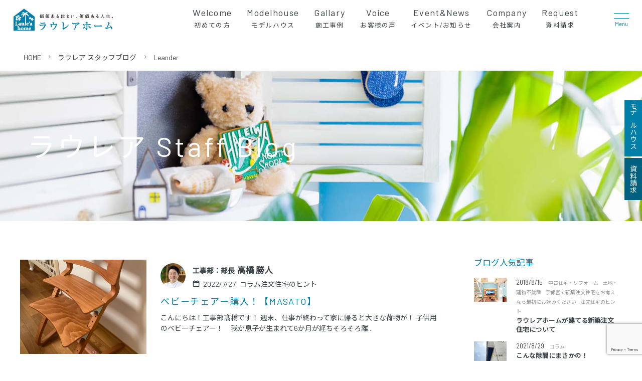

--- FILE ---
content_type: text/html; charset=UTF-8
request_url: https://lau-lea.com/tag/leander
body_size: 16329
content:



<!DOCTYPE html>
<html dir="ltr" lang="ja" prefix="og: https://ogp.me/ns#">
<head>
<meta charset="UTF-8" />
<meta http-equiv="Pragma" content="no-cache" />
<meta http-equiv="cache-control" content="no-cache" />
<meta http-equiv="expires" content="0" />
<meta name="viewport" content="width=device-width,initial-scale=1,viewport-fit=cover">
<meta name="facebook-domain-verification" content="cohfobggmcd7q4cq0fsqhjsi6xo3rp" />
<!-- Google Tag Manager -->
<script>(function(w,d,s,l,i){w[l]=w[l]||[];w[l].push({'gtm.start':
new Date().getTime(),event:'gtm.js'});var f=d.getElementsByTagName(s)[0],
j=d.createElement(s),dl=l!='dataLayer'?'&l='+l:'';j.async=true;j.src=
'https://www.googletagmanager.com/gtm.js?id='+i+dl;f.parentNode.insertBefore(j,f);
})(window,document,'script','dataLayer','GTM-NPRS5W9');</script>
<!-- End Google Tag Manager -->

<title>Leander ｜ 宇都宮市で新築注文住宅なら一級建築士のいるラウレアホームへ</title>





		<!-- All in One SEO 4.8.3.2 - aioseo.com -->
	<meta name="description" content="Leander" />
	<meta name="robots" content="max-image-preview:large" />
	<meta name="google-site-verification" content="jJMY55_Va7ZArssdB3qUctlTj2gOXt-HlcW75m0uj2E" />
	<link rel="canonical" href="https://lau-lea.com/tag/leander" />
	<meta name="generator" content="All in One SEO (AIOSEO) 4.8.3.2" />
		<script type="application/ld+json" class="aioseo-schema">
			{"@context":"https:\/\/schema.org","@graph":[{"@type":"BreadcrumbList","@id":"https:\/\/lau-lea.com\/tag\/leander#breadcrumblist","itemListElement":[{"@type":"ListItem","@id":"https:\/\/lau-lea.com#listItem","position":1,"name":"\u30db\u30fc\u30e0","item":"https:\/\/lau-lea.com","nextItem":{"@type":"ListItem","@id":"https:\/\/lau-lea.com\/tag\/leander#listItem","name":"Leander"}},{"@type":"ListItem","@id":"https:\/\/lau-lea.com\/tag\/leander#listItem","position":2,"name":"Leander","previousItem":{"@type":"ListItem","@id":"https:\/\/lau-lea.com#listItem","name":"\u30db\u30fc\u30e0"}}]},{"@type":"CollectionPage","@id":"https:\/\/lau-lea.com\/tag\/leander#collectionpage","url":"https:\/\/lau-lea.com\/tag\/leander","name":"Leander \uff5c \u5b87\u90fd\u5bae\u5e02\u3067\u65b0\u7bc9\u6ce8\u6587\u4f4f\u5b85\u306a\u3089\u4e00\u7d1a\u5efa\u7bc9\u58eb\u306e\u3044\u308b\u30e9\u30a6\u30ec\u30a2\u30db\u30fc\u30e0\u3078","description":"Leander","inLanguage":"ja","isPartOf":{"@id":"https:\/\/lau-lea.com\/#website"},"breadcrumb":{"@id":"https:\/\/lau-lea.com\/tag\/leander#breadcrumblist"}},{"@type":"Organization","@id":"https:\/\/lau-lea.com\/#organization","name":"\u30e9\u30a6\u30ec\u30a2\u30db\u30fc\u30e0","description":"\u5b87\u90fd\u5bae\u5e02\u3067\u65b0\u7bc9\u6ce8\u6587\u4f4f\u5b85\u306a\u3089\u4e00\u7d1a\u5efa\u7bc9\u58eb\u306e\u3044\u308b\u30e9\u30a6\u30ec\u30a2\u30db\u30fc\u30e0\u3078","url":"https:\/\/lau-lea.com\/","telephone":"+81286720683","logo":{"@type":"ImageObject","url":"https:\/\/lau-lea.com\/site\/wp-content\/uploads\/2021\/10\/ogp_s.png","@id":"https:\/\/lau-lea.com\/tag\/leander\/#organizationLogo","width":630,"height":630,"caption":"\u30e9\u30a6\u30ec\u30a2\u30db\u30fc\u30e0"},"image":{"@id":"https:\/\/lau-lea.com\/tag\/leander\/#organizationLogo"},"sameAs":["https:\/\/www.facebook.com\/okanojyutaku","https:\/\/www.instagram.com\/laulea_home\/","https:\/\/www.youtube.com\/channel\/UCFeBGcVWkUZZnfgYvA1JzOw\/featured"]},{"@type":"WebSite","@id":"https:\/\/lau-lea.com\/#website","url":"https:\/\/lau-lea.com\/","name":"\u30e9\u30a6\u30ec\u30a2\u30db\u30fc\u30e0","description":"\u5b87\u90fd\u5bae\u5e02\u3067\u65b0\u7bc9\u6ce8\u6587\u4f4f\u5b85\u306a\u3089\u4e00\u7d1a\u5efa\u7bc9\u58eb\u306e\u3044\u308b\u30e9\u30a6\u30ec\u30a2\u30db\u30fc\u30e0\u3078","inLanguage":"ja","publisher":{"@id":"https:\/\/lau-lea.com\/#organization"}}]}
		</script>
		<!-- All in One SEO -->

<link rel="alternate" type="application/rss+xml" title="ラウレアホーム &raquo; Leander タグのフィード" href="https://lau-lea.com/tag/leander/feed" />
<style id='wp-img-auto-sizes-contain-inline-css' type='text/css'>
img:is([sizes=auto i],[sizes^="auto," i]){contain-intrinsic-size:3000px 1500px}
/*# sourceURL=wp-img-auto-sizes-contain-inline-css */
</style>
<link rel='stylesheet' id='wp-color-picker-css' href='https://lau-lea.com/site/wp-admin/css/color-picker.min.css?ver=6.9' type='text/css' media='all' />
<link rel='stylesheet' id='pagecss-css' href='https://lau-lea.com/css/blog.css?ver=6.9' type='text/css' media='all' />
<style id='wp-emoji-styles-inline-css' type='text/css'>

	img.wp-smiley, img.emoji {
		display: inline !important;
		border: none !important;
		box-shadow: none !important;
		height: 1em !important;
		width: 1em !important;
		margin: 0 0.07em !important;
		vertical-align: -0.1em !important;
		background: none !important;
		padding: 0 !important;
	}
/*# sourceURL=wp-emoji-styles-inline-css */
</style>
<style id='wp-block-library-inline-css' type='text/css'>
:root{--wp-block-synced-color:#7a00df;--wp-block-synced-color--rgb:122,0,223;--wp-bound-block-color:var(--wp-block-synced-color);--wp-editor-canvas-background:#ddd;--wp-admin-theme-color:#007cba;--wp-admin-theme-color--rgb:0,124,186;--wp-admin-theme-color-darker-10:#006ba1;--wp-admin-theme-color-darker-10--rgb:0,107,160.5;--wp-admin-theme-color-darker-20:#005a87;--wp-admin-theme-color-darker-20--rgb:0,90,135;--wp-admin-border-width-focus:2px}@media (min-resolution:192dpi){:root{--wp-admin-border-width-focus:1.5px}}.wp-element-button{cursor:pointer}:root .has-very-light-gray-background-color{background-color:#eee}:root .has-very-dark-gray-background-color{background-color:#313131}:root .has-very-light-gray-color{color:#eee}:root .has-very-dark-gray-color{color:#313131}:root .has-vivid-green-cyan-to-vivid-cyan-blue-gradient-background{background:linear-gradient(135deg,#00d084,#0693e3)}:root .has-purple-crush-gradient-background{background:linear-gradient(135deg,#34e2e4,#4721fb 50%,#ab1dfe)}:root .has-hazy-dawn-gradient-background{background:linear-gradient(135deg,#faaca8,#dad0ec)}:root .has-subdued-olive-gradient-background{background:linear-gradient(135deg,#fafae1,#67a671)}:root .has-atomic-cream-gradient-background{background:linear-gradient(135deg,#fdd79a,#004a59)}:root .has-nightshade-gradient-background{background:linear-gradient(135deg,#330968,#31cdcf)}:root .has-midnight-gradient-background{background:linear-gradient(135deg,#020381,#2874fc)}:root{--wp--preset--font-size--normal:16px;--wp--preset--font-size--huge:42px}.has-regular-font-size{font-size:1em}.has-larger-font-size{font-size:2.625em}.has-normal-font-size{font-size:var(--wp--preset--font-size--normal)}.has-huge-font-size{font-size:var(--wp--preset--font-size--huge)}.has-text-align-center{text-align:center}.has-text-align-left{text-align:left}.has-text-align-right{text-align:right}.has-fit-text{white-space:nowrap!important}#end-resizable-editor-section{display:none}.aligncenter{clear:both}.items-justified-left{justify-content:flex-start}.items-justified-center{justify-content:center}.items-justified-right{justify-content:flex-end}.items-justified-space-between{justify-content:space-between}.screen-reader-text{border:0;clip-path:inset(50%);height:1px;margin:-1px;overflow:hidden;padding:0;position:absolute;width:1px;word-wrap:normal!important}.screen-reader-text:focus{background-color:#ddd;clip-path:none;color:#444;display:block;font-size:1em;height:auto;left:5px;line-height:normal;padding:15px 23px 14px;text-decoration:none;top:5px;width:auto;z-index:100000}html :where(.has-border-color){border-style:solid}html :where([style*=border-top-color]){border-top-style:solid}html :where([style*=border-right-color]){border-right-style:solid}html :where([style*=border-bottom-color]){border-bottom-style:solid}html :where([style*=border-left-color]){border-left-style:solid}html :where([style*=border-width]){border-style:solid}html :where([style*=border-top-width]){border-top-style:solid}html :where([style*=border-right-width]){border-right-style:solid}html :where([style*=border-bottom-width]){border-bottom-style:solid}html :where([style*=border-left-width]){border-left-style:solid}html :where(img[class*=wp-image-]){height:auto;max-width:100%}:where(figure){margin:0 0 1em}html :where(.is-position-sticky){--wp-admin--admin-bar--position-offset:var(--wp-admin--admin-bar--height,0px)}@media screen and (max-width:600px){html :where(.is-position-sticky){--wp-admin--admin-bar--position-offset:0px}}
/* VK Color Palettes */

/*# sourceURL=wp-block-library-inline-css */
</style><style id='global-styles-inline-css' type='text/css'>
:root{--wp--preset--aspect-ratio--square: 1;--wp--preset--aspect-ratio--4-3: 4/3;--wp--preset--aspect-ratio--3-4: 3/4;--wp--preset--aspect-ratio--3-2: 3/2;--wp--preset--aspect-ratio--2-3: 2/3;--wp--preset--aspect-ratio--16-9: 16/9;--wp--preset--aspect-ratio--9-16: 9/16;--wp--preset--color--black: #000000;--wp--preset--color--cyan-bluish-gray: #abb8c3;--wp--preset--color--white: #ffffff;--wp--preset--color--pale-pink: #f78da7;--wp--preset--color--vivid-red: #cf2e2e;--wp--preset--color--luminous-vivid-orange: #ff6900;--wp--preset--color--luminous-vivid-amber: #fcb900;--wp--preset--color--light-green-cyan: #7bdcb5;--wp--preset--color--vivid-green-cyan: #00d084;--wp--preset--color--pale-cyan-blue: #8ed1fc;--wp--preset--color--vivid-cyan-blue: #0693e3;--wp--preset--color--vivid-purple: #9b51e0;--wp--preset--gradient--vivid-cyan-blue-to-vivid-purple: linear-gradient(135deg,rgb(6,147,227) 0%,rgb(155,81,224) 100%);--wp--preset--gradient--light-green-cyan-to-vivid-green-cyan: linear-gradient(135deg,rgb(122,220,180) 0%,rgb(0,208,130) 100%);--wp--preset--gradient--luminous-vivid-amber-to-luminous-vivid-orange: linear-gradient(135deg,rgb(252,185,0) 0%,rgb(255,105,0) 100%);--wp--preset--gradient--luminous-vivid-orange-to-vivid-red: linear-gradient(135deg,rgb(255,105,0) 0%,rgb(207,46,46) 100%);--wp--preset--gradient--very-light-gray-to-cyan-bluish-gray: linear-gradient(135deg,rgb(238,238,238) 0%,rgb(169,184,195) 100%);--wp--preset--gradient--cool-to-warm-spectrum: linear-gradient(135deg,rgb(74,234,220) 0%,rgb(151,120,209) 20%,rgb(207,42,186) 40%,rgb(238,44,130) 60%,rgb(251,105,98) 80%,rgb(254,248,76) 100%);--wp--preset--gradient--blush-light-purple: linear-gradient(135deg,rgb(255,206,236) 0%,rgb(152,150,240) 100%);--wp--preset--gradient--blush-bordeaux: linear-gradient(135deg,rgb(254,205,165) 0%,rgb(254,45,45) 50%,rgb(107,0,62) 100%);--wp--preset--gradient--luminous-dusk: linear-gradient(135deg,rgb(255,203,112) 0%,rgb(199,81,192) 50%,rgb(65,88,208) 100%);--wp--preset--gradient--pale-ocean: linear-gradient(135deg,rgb(255,245,203) 0%,rgb(182,227,212) 50%,rgb(51,167,181) 100%);--wp--preset--gradient--electric-grass: linear-gradient(135deg,rgb(202,248,128) 0%,rgb(113,206,126) 100%);--wp--preset--gradient--midnight: linear-gradient(135deg,rgb(2,3,129) 0%,rgb(40,116,252) 100%);--wp--preset--font-size--small: 13px;--wp--preset--font-size--medium: 20px;--wp--preset--font-size--large: 36px;--wp--preset--font-size--x-large: 42px;--wp--preset--spacing--20: 0.44rem;--wp--preset--spacing--30: 0.67rem;--wp--preset--spacing--40: 1rem;--wp--preset--spacing--50: 1.5rem;--wp--preset--spacing--60: 2.25rem;--wp--preset--spacing--70: 3.38rem;--wp--preset--spacing--80: 5.06rem;--wp--preset--shadow--natural: 6px 6px 9px rgba(0, 0, 0, 0.2);--wp--preset--shadow--deep: 12px 12px 50px rgba(0, 0, 0, 0.4);--wp--preset--shadow--sharp: 6px 6px 0px rgba(0, 0, 0, 0.2);--wp--preset--shadow--outlined: 6px 6px 0px -3px rgb(255, 255, 255), 6px 6px rgb(0, 0, 0);--wp--preset--shadow--crisp: 6px 6px 0px rgb(0, 0, 0);}:where(.is-layout-flex){gap: 0.5em;}:where(.is-layout-grid){gap: 0.5em;}body .is-layout-flex{display: flex;}.is-layout-flex{flex-wrap: wrap;align-items: center;}.is-layout-flex > :is(*, div){margin: 0;}body .is-layout-grid{display: grid;}.is-layout-grid > :is(*, div){margin: 0;}:where(.wp-block-columns.is-layout-flex){gap: 2em;}:where(.wp-block-columns.is-layout-grid){gap: 2em;}:where(.wp-block-post-template.is-layout-flex){gap: 1.25em;}:where(.wp-block-post-template.is-layout-grid){gap: 1.25em;}.has-black-color{color: var(--wp--preset--color--black) !important;}.has-cyan-bluish-gray-color{color: var(--wp--preset--color--cyan-bluish-gray) !important;}.has-white-color{color: var(--wp--preset--color--white) !important;}.has-pale-pink-color{color: var(--wp--preset--color--pale-pink) !important;}.has-vivid-red-color{color: var(--wp--preset--color--vivid-red) !important;}.has-luminous-vivid-orange-color{color: var(--wp--preset--color--luminous-vivid-orange) !important;}.has-luminous-vivid-amber-color{color: var(--wp--preset--color--luminous-vivid-amber) !important;}.has-light-green-cyan-color{color: var(--wp--preset--color--light-green-cyan) !important;}.has-vivid-green-cyan-color{color: var(--wp--preset--color--vivid-green-cyan) !important;}.has-pale-cyan-blue-color{color: var(--wp--preset--color--pale-cyan-blue) !important;}.has-vivid-cyan-blue-color{color: var(--wp--preset--color--vivid-cyan-blue) !important;}.has-vivid-purple-color{color: var(--wp--preset--color--vivid-purple) !important;}.has-black-background-color{background-color: var(--wp--preset--color--black) !important;}.has-cyan-bluish-gray-background-color{background-color: var(--wp--preset--color--cyan-bluish-gray) !important;}.has-white-background-color{background-color: var(--wp--preset--color--white) !important;}.has-pale-pink-background-color{background-color: var(--wp--preset--color--pale-pink) !important;}.has-vivid-red-background-color{background-color: var(--wp--preset--color--vivid-red) !important;}.has-luminous-vivid-orange-background-color{background-color: var(--wp--preset--color--luminous-vivid-orange) !important;}.has-luminous-vivid-amber-background-color{background-color: var(--wp--preset--color--luminous-vivid-amber) !important;}.has-light-green-cyan-background-color{background-color: var(--wp--preset--color--light-green-cyan) !important;}.has-vivid-green-cyan-background-color{background-color: var(--wp--preset--color--vivid-green-cyan) !important;}.has-pale-cyan-blue-background-color{background-color: var(--wp--preset--color--pale-cyan-blue) !important;}.has-vivid-cyan-blue-background-color{background-color: var(--wp--preset--color--vivid-cyan-blue) !important;}.has-vivid-purple-background-color{background-color: var(--wp--preset--color--vivid-purple) !important;}.has-black-border-color{border-color: var(--wp--preset--color--black) !important;}.has-cyan-bluish-gray-border-color{border-color: var(--wp--preset--color--cyan-bluish-gray) !important;}.has-white-border-color{border-color: var(--wp--preset--color--white) !important;}.has-pale-pink-border-color{border-color: var(--wp--preset--color--pale-pink) !important;}.has-vivid-red-border-color{border-color: var(--wp--preset--color--vivid-red) !important;}.has-luminous-vivid-orange-border-color{border-color: var(--wp--preset--color--luminous-vivid-orange) !important;}.has-luminous-vivid-amber-border-color{border-color: var(--wp--preset--color--luminous-vivid-amber) !important;}.has-light-green-cyan-border-color{border-color: var(--wp--preset--color--light-green-cyan) !important;}.has-vivid-green-cyan-border-color{border-color: var(--wp--preset--color--vivid-green-cyan) !important;}.has-pale-cyan-blue-border-color{border-color: var(--wp--preset--color--pale-cyan-blue) !important;}.has-vivid-cyan-blue-border-color{border-color: var(--wp--preset--color--vivid-cyan-blue) !important;}.has-vivid-purple-border-color{border-color: var(--wp--preset--color--vivid-purple) !important;}.has-vivid-cyan-blue-to-vivid-purple-gradient-background{background: var(--wp--preset--gradient--vivid-cyan-blue-to-vivid-purple) !important;}.has-light-green-cyan-to-vivid-green-cyan-gradient-background{background: var(--wp--preset--gradient--light-green-cyan-to-vivid-green-cyan) !important;}.has-luminous-vivid-amber-to-luminous-vivid-orange-gradient-background{background: var(--wp--preset--gradient--luminous-vivid-amber-to-luminous-vivid-orange) !important;}.has-luminous-vivid-orange-to-vivid-red-gradient-background{background: var(--wp--preset--gradient--luminous-vivid-orange-to-vivid-red) !important;}.has-very-light-gray-to-cyan-bluish-gray-gradient-background{background: var(--wp--preset--gradient--very-light-gray-to-cyan-bluish-gray) !important;}.has-cool-to-warm-spectrum-gradient-background{background: var(--wp--preset--gradient--cool-to-warm-spectrum) !important;}.has-blush-light-purple-gradient-background{background: var(--wp--preset--gradient--blush-light-purple) !important;}.has-blush-bordeaux-gradient-background{background: var(--wp--preset--gradient--blush-bordeaux) !important;}.has-luminous-dusk-gradient-background{background: var(--wp--preset--gradient--luminous-dusk) !important;}.has-pale-ocean-gradient-background{background: var(--wp--preset--gradient--pale-ocean) !important;}.has-electric-grass-gradient-background{background: var(--wp--preset--gradient--electric-grass) !important;}.has-midnight-gradient-background{background: var(--wp--preset--gradient--midnight) !important;}.has-small-font-size{font-size: var(--wp--preset--font-size--small) !important;}.has-medium-font-size{font-size: var(--wp--preset--font-size--medium) !important;}.has-large-font-size{font-size: var(--wp--preset--font-size--large) !important;}.has-x-large-font-size{font-size: var(--wp--preset--font-size--x-large) !important;}
/*# sourceURL=global-styles-inline-css */
</style>

<style id='classic-theme-styles-inline-css' type='text/css'>
/*! This file is auto-generated */
.wp-block-button__link{color:#fff;background-color:#32373c;border-radius:9999px;box-shadow:none;text-decoration:none;padding:calc(.667em + 2px) calc(1.333em + 2px);font-size:1.125em}.wp-block-file__button{background:#32373c;color:#fff;text-decoration:none}
/*# sourceURL=/wp-includes/css/classic-themes.min.css */
</style>
<link rel='stylesheet' id='swiper-css' href='https://lau-lea.com/site/wp-content/plugins/liquid-blocks/css/swiper-bundle.min.css?ver=6.9' type='text/css' media='all' />
<link rel='stylesheet' id='liquid-blocks-css' href='https://lau-lea.com/site/wp-content/plugins/liquid-blocks/css/block.css?ver=1.3.3' type='text/css' media='all' />
<link rel='stylesheet' id='liquid-block-speech-css' href='https://lau-lea.com/site/wp-content/plugins/liquid-speech-balloon/css/block.css?ver=6.9' type='text/css' media='all' />
<link rel='stylesheet' id='vk-components-style-css' href='https://lau-lea.com/site/wp-content/plugins/vk-blocks/vendor/vektor-inc/vk-component/src//assets/css/vk-components.css?ver=1.6.5' type='text/css' media='all' />
<link rel='stylesheet' id='contact-form-7-css' href='https://lau-lea.com/site/wp-content/plugins/contact-form-7/includes/css/styles.css?ver=6.1' type='text/css' media='all' />
<link rel='stylesheet' id='ez-toc-css' href='https://lau-lea.com/site/wp-content/plugins/easy-table-of-contents/assets/css/screen.min.css?ver=2.0.80' type='text/css' media='all' />
<style id='ez-toc-inline-css' type='text/css'>
div#ez-toc-container .ez-toc-title {font-size: 1.2em;}div#ez-toc-container .ez-toc-title {font-weight: 500;}div#ez-toc-container ul li , div#ez-toc-container ul li a {font-size: 1em;}div#ez-toc-container ul li , div#ez-toc-container ul li a {font-weight: 500;}div#ez-toc-container nav ul ul li {font-size: 90%;}div#ez-toc-container {background: #fff;border: 1px solid #ddd;width: 100%;}div#ez-toc-container p.ez-toc-title , #ez-toc-container .ez_toc_custom_title_icon , #ez-toc-container .ez_toc_custom_toc_icon {color: #ffffff;}div#ez-toc-container ul.ez-toc-list a {color: #428bca;}div#ez-toc-container ul.ez-toc-list a:hover {color: #2a6496;}div#ez-toc-container ul.ez-toc-list a:visited {color: #428bca;}.ez-toc-counter nav ul li a::before {color: ;}.ez-toc-box-title {font-weight: bold; margin-bottom: 10px; text-align: center; text-transform: uppercase; letter-spacing: 1px; color: #666; padding-bottom: 5px;position:absolute;top:-4%;left:5%;background-color: inherit;transition: top 0.3s ease;}.ez-toc-box-title.toc-closed {top:-25%;}
.ez-toc-container-direction {direction: ltr;}.ez-toc-counter ul{counter-reset: item ;}.ez-toc-counter nav ul li a::before {content: counters(item, '.', decimal) '. ';display: inline-block;counter-increment: item;flex-grow: 0;flex-shrink: 0;margin-right: .2em; float: left; }.ez-toc-widget-direction {direction: ltr;}.ez-toc-widget-container ul{counter-reset: item ;}.ez-toc-widget-container nav ul li a::before {content: counters(item, '.', decimal) '. ';display: inline-block;counter-increment: item;flex-grow: 0;flex-shrink: 0;margin-right: .2em; float: left; }
/*# sourceURL=ez-toc-inline-css */
</style>
<link rel='stylesheet' id='vk-swiper-style-css' href='https://lau-lea.com/site/wp-content/plugins/vk-blocks/vendor/vektor-inc/vk-swiper/src/assets/css/swiper-bundle.min.css?ver=11.0.2' type='text/css' media='all' />
<link rel='stylesheet' id='vkblocks-bootstrap-css' href='https://lau-lea.com/site/wp-content/plugins/vk-blocks/build/bootstrap_vk_using.css?ver=4.3.1' type='text/css' media='all' />
<link rel='stylesheet' id='vk-blocks-build-css-css' href='https://lau-lea.com/site/wp-content/plugins/vk-blocks/build/block-build.css?ver=1.115.2.1' type='text/css' media='all' />
<style id='vk-blocks-build-css-inline-css' type='text/css'>
:root { --vk-size-text: 16px; /* --vk-color-primary is deprecated. */ --vk-color-primary:#337ab7; }

	:root {
		--vk_image-mask-circle: url(https://lau-lea.com/site/wp-content/plugins/vk-blocks/inc/vk-blocks/images/circle.svg);
		--vk_image-mask-wave01: url(https://lau-lea.com/site/wp-content/plugins/vk-blocks/inc/vk-blocks/images/wave01.svg);
		--vk_image-mask-wave02: url(https://lau-lea.com/site/wp-content/plugins/vk-blocks/inc/vk-blocks/images/wave02.svg);
		--vk_image-mask-wave03: url(https://lau-lea.com/site/wp-content/plugins/vk-blocks/inc/vk-blocks/images/wave03.svg);
		--vk_image-mask-wave04: url(https://lau-lea.com/site/wp-content/plugins/vk-blocks/inc/vk-blocks/images/wave04.svg);
	}
	

	:root {

		--vk-balloon-border-width:1px;

		--vk-balloon-speech-offset:-12px;
	}
	

	:root {
		--vk_flow-arrow: url(https://lau-lea.com/site/wp-content/plugins/vk-blocks/inc/vk-blocks/images/arrow_bottom.svg);
	}
	
/*# sourceURL=vk-blocks-build-css-inline-css */
</style>
<link rel='stylesheet' id='vk-font-awesome-css' href='https://lau-lea.com/site/wp-content/plugins/vk-blocks/vendor/vektor-inc/font-awesome-versions/src/font-awesome/css/all.min.css?ver=7.1.0' type='text/css' media='all' />
<link rel='stylesheet' id='mts_simple_booking_front-css' href='https://lau-lea.com/site/wp-content/plugins/mts-simple-booking/css/mtssb-front.css?ver=6.9' type='text/css' media='all' />
<script type="text/javascript" src="https://lau-lea.com/site/wp-includes/js/jquery/jquery.min.js?ver=3.7.1" id="jquery-core-js"></script>
<script type="text/javascript" src="https://lau-lea.com/site/wp-includes/js/jquery/jquery-migrate.min.js?ver=3.4.1" id="jquery-migrate-js"></script>
<script type="text/javascript" src="https://lau-lea.com/site/wp-content/plugins/liquid-blocks/lib/swiper-bundle.min.js?ver=6.9" id="swiper-js"></script>
<script type="text/javascript" src="https://lau-lea.com/site/wp-content/plugins/liquid-blocks/lib/liquid-blocks.js?ver=6.9" id="liquid-blocks-js"></script>
<link rel="https://api.w.org/" href="https://lau-lea.com/wp-json/" /><link rel="alternate" title="JSON" type="application/json" href="https://lau-lea.com/wp-json/wp/v2/tags/177" /><link rel="apple-touch-icon" sizes="180x180" href="/site/wp-content/uploads/fbrfg/apple-touch-icon.png">
<link rel="icon" type="image/png" sizes="32x32" href="/site/wp-content/uploads/fbrfg/favicon-32x32.png">
<link rel="icon" type="image/png" sizes="16x16" href="/site/wp-content/uploads/fbrfg/favicon-16x16.png">
<link rel="manifest" href="/site/wp-content/uploads/fbrfg/site.webmanifest">
<link rel="mask-icon" href="/site/wp-content/uploads/fbrfg/safari-pinned-tab.svg" color="#5bbad5">
<link rel="shortcut icon" href="/site/wp-content/uploads/fbrfg/favicon.ico">
<meta name="msapplication-TileColor" content="#ffffff">
<meta name="msapplication-config" content="/site/wp-content/uploads/fbrfg/browserconfig.xml">
<meta name="theme-color" content="#ffffff"><!-- Analytics by WP Statistics - https://wp-statistics.com -->
<link rel="icon" href="https://lau-lea.com/site/wp-content/uploads/2021/10/cropped-faviconS-32x32.png" sizes="32x32" />
<link rel="icon" href="https://lau-lea.com/site/wp-content/uploads/2021/10/cropped-faviconS-192x192.png" sizes="192x192" />
<link rel="apple-touch-icon" href="https://lau-lea.com/site/wp-content/uploads/2021/10/cropped-faviconS-180x180.png" />
<meta name="msapplication-TileImage" content="https://lau-lea.com/site/wp-content/uploads/2021/10/cropped-faviconS-270x270.png" />
		<style type="text/css" id="wp-custom-css">
			/* LINEイベントバナーを非表示にする */
a[href*="line.me"] {
  display: none !important;
}/* 例：クラス名が .event-banner の場合 */
.event-banner {
  display: none !important;
}
5月9日 15:32
div.line_cta {
  display: none !important;
  visibility: hidden !important;
  opacity: 0 !important;
  height: 0 !important;
  overflow: hidden !important;
}https://lau-lea.com/info_cat/news
img[src*="cta_line.png"] {
  display: none !important;
}body .line_cta {
  display: none !important;
}		</style>
		
<link rel="stylesheet" href="https://lau-lea.com/js/fresco/fresco.css" media="all">
<link rel="stylesheet" href="https://cdnjs.cloudflare.com/ajax/libs/Swiper/5.4.5/css/swiper.css">
<link rel="stylesheet" href="//cdnjs.cloudflare.com/ajax/libs/aos/2.1.1/aos.css" media="screen">
<link rel="stylesheet" href="https://lau-lea.com/css/layout.css?ver=2.1.2">

<link rel='stylesheet' href='https://cdnjs.cloudflare.com/ajax/libs/remodal/1.1.1/remodal.min.css' />
<link rel='stylesheet' href='https://cdnjs.cloudflare.com/ajax/libs/remodal/1.1.1/remodal-default-theme.css' />
</head>


<body id="chea" class="archive tag tag-leander tag-177 wp-embed-responsive wp-theme-laulea fa_v7_css vk-blocks">

<!-- Google Tag Manager (noscript) -->
<noscript><iframe src="https://www.googletagmanager.com/ns.html?id=GTM-NPRS5W9"
height="0" width="0" style="display:none;visibility:hidden"></iframe></noscript>
<!-- End Google Tag Manager (noscript) -->

		<header id="header">
	
		<div id="logo">
			<a href="https://lau-lea.com/">
			<picture>
				<source media="(max-width: 767px)" srcset="https://lau-lea.com/img/header_logo@2x.png">
				<source media="(min-width: 768px)" srcset="https://lau-lea.com/img/header_logo.png">
				<img src="https://lau-lea.com/img/header_logo.png" alt="有限会社ラウレアホーム 一級建築士事務所">
			</picture>
			</a>
		</div>
		
		
		<div>
		<nav id="gnav">
		  <ul>
			<li><a href="https://lau-lea.com/welcome/" title="初めての方へ"><span>Welcome</span>初めての方</a></li>
			<li class="dd-btn"><a href="https://lau-lea.com/modelhouse/" title="モデルハウス"><span>Modelhouse</span>モデルハウス</a>
								<ul class="dd-list">
										<li><a href="https://lau-lea.com/modelhouse/resortstyle">モデルハウス-1</a></li>
										<li><a href="https://lau-lea.com/modelhouse/simplemodern">モデルハウス-2</a></li>
										<li><a href="https://lau-lea.com/modelhouse/mocuil">モデルハウス3【展示期間終了】</a></li>
														</ul>
							</li>
			<li><a href="https://lau-lea.com/gallery/" title="施工事例"><span>Gallary</span>施工事例</a></li>
			<li><a href="https://lau-lea.com/voice/" title="お客様の声"><span>Voice</span>お客様の声</a></li>
			<li><a href="https://lau-lea.com/info/"><span>Event&News</span>イベント/お知らせ</a></li>
		    
			  <!-- <li class="dd-btn">
		      <a href="https://lau-lea.com/blog/" title="ブログ"><span>Blog</span>ブログ</a>
		      <ul class="dd-list">
			      <li><a href="https://lau-lea.com/staff/">スタッフ紹介</a></li>
			      <li><a href="https://lau-lea.com/author/t-okano/">社長ブログ</a></li>
			      <li><a href="https://lau-lea.com/blog/">スタッフブログ</a></li>
		      </ul>
-->
		    </li>
		    <li><a href="https://lau-lea.com/company/" title="会社案内"><span>Company</span>会社案内</a></li>
<!--		    <li><a href="https://lau-lea.com/faq/" title="会社案内"><span>Faq</span>よくある質問</a></li>	-->	 
			<li><a href="https://lau-lea.com/request" title="資料請求"><span>Request</span>資料請求</a></li>
		  </ul>
		  
		</nav>
		
		
		
		<ul id="sns_icon">
			<li class="sp_fixmenu"><a href="https://lau-lea.com/modelhouse">モデルハウス</a></li>
			<li class="sp_fixmenu"><a href="https://lau-lea.com/request">資料請求</a></li>
		</ul>
		
		<ul id="fix_cta">
<!-- 		    <li class="model"><a href="https://lau-lea.com/model_cal">モデルハウス見学</a></li>
		    <li class="event"><a href="https://lau-lea.com/info/">イベントカレンダー</a></li>
		    <li class="contact"><a href="https://lau-lea.com/blog/">ブログ</a></li>
 -->
					    <li class="event"><a href="https://lau-lea.com/modelhouse">モデルハウス</a></li>
		    <li class="contact"><a href="https://lau-lea.com/request">資料請求</a></li>
		</ul>
		
		<!--open nav-->
		<div id="opengnav-wrap">
		<div class="openbtn">
			<span></span>
			<span></span>
		</div>
		<nav id="opengnav">
			<div id="navscloll"><!--scroll-->
			
			
			<h2><img src="https://lau-lea.com/img/nav_logo.png" alt="ラウレア サイトメニュー" /></h2>
			<ul id="nav_cta">
			     <li class="doc-ic"><a href="https://lau-lea.com/request">資料請求</a></li>
			    <li class="model-ic"><a href="https://lau-lea.com/modelhouse">モデル<br class="pchl">ハウス</a></li>
				<li class="event-ic"><a href="https://lau-lea.com/info">イベント</a></li>
			</ul>
							
			<ul id="nav_smap">
				<li><a href="https://lau-lea.com/welcome/" title="初めての方へ">初めての方へ</a></li>
				<li><a href="https://lau-lea.com/info/" title="お知らせ">お知らせ</a></li>	
				<li><a href="https://lau-lea.com/concept/" title="仕様・性能">住宅仕様・性能</a></li>
				<li><a href="https://lau-lea.com/gallery/" title="施工事例">施工事例</a></li>
				<li><a href="https://lau-lea.com/voice/" title="お知らせ">お客様の声</a></li>
			    <li><a href="https://lau-lea.com/staff/" title="スタッフ紹介">スタッフ紹介</a></li>
			    <li><a href="https://lau-lea.com/keyword/" title="家づくりキーワード">家づくりキーワード</a></li>
				<li><a href="https://lau-lea.com/author/t-okano" title="社長ブログ">社長ブログ</a></li>
				<li><a href="https://lau-lea.com/blog" title="スタッフブログ">スタッフブログ</a></li>
				<li><a href="https://lau-lea.com/faq/" title="FAQ">よくある質問</a></li>
			    <li><a href="https://lau-lea.com/company/" title="会社案内">会社案内</a></li>
			     <li><a href="https://lau-lea.com/contact/">お問合せ</a></li>    
		  </ul>
		  
<!--
		  <h3>最新情報</h3>
		  <ul id="nav_hl">
            			<li class="boxlink">
								<img width="430" height="320" src="https://lau-lea.com/site/wp-content/uploads/2026/01/image-430x320.png" class="attachment-post-thumbnail size-post-thumbnail wp-post-image" alt="" decoding="async" fetchpriority="high" />								<h4><a href="https://lau-lea.com/17222.html">「設計士」という資格は存在しません。一生の家を託す相手の正体</a></h4>
			</li>
            			<li class="boxlink">
								<img width="430" height="320" src="https://lau-lea.com/site/wp-content/uploads/2026/01/5-430x320.png" class="attachment-post-thumbnail size-post-thumbnail wp-post-image" alt="" decoding="async" />								<h4><a href="https://lau-lea.com/17195.html">「好き」のパワーは偉大！私が仕事も家づくりも「ワクワク」を大事にしたい理由。【KAWAGUCHI】</a></h4>
			</li>
                    	</ul>
-->
		  
			  			</div>
		</nav>
		</div>
		</div>
	</header>	
	
	
	<main id="contents">
		
	
	
	    
        <div id="bread">
	<ul class="bread_crumb">
	<!-- Breadcrumb NavXT 7.4.1 -->
<li><a title="ラウレアホーム" href="https://lau-lea.com">HOME</a></li><li><a title="ラウレア スタッフブログ" href="https://lau-lea.com/blog">ラウレア スタッフブログ</a></li><li><a title="Leander" href="https://lau-lea.com/tag/leander">Leander</a></li>	</ul>
</div>        
    

	



		<div id="staffblogs" class="blogs__header">
		<h1>ラウレア Staff Blog</h1>
	</div>
		
		
	
	<div id="column">
		<div id="blogs__contents" class="column_main">
							
			<ul id="blogentry">
							<li class="boxlink">
	<div class="thumb">
				<img width="430" height="320" src="https://lau-lea.com/site/wp-content/uploads/2022/07/IMG_4366-430x320.jpg" class="attachment-post-thumbnail size-post-thumbnail wp-post-image" alt="宇都宮で注文住宅ならラウレアホーム" decoding="async" />			</div>
	
	<div>
		<div class="author_prof">
			<div><img alt='高橋 勝人' src='https://lau-lea.com/site/wp-content/uploads/2021/11/m_takahashi-50x50.jpg' srcset='https://lau-lea.com/site/wp-content/uploads/2021/11/m_takahashi-100x100.jpg 2x' class='avatar avatar-50 photo' height='50' width='50' loading='lazy' decoding='async'/></div>
			<dl>
				<dt>工事部：部長<span>高橋 勝人</span></dt>
				<dd>
					<ul class="post-meta">
						<li class="date">2022/7/27</li>
						<li class="cat column">コラム</li> <li class="cat tips">注文住宅のヒント</li> 					</ul>
				</dd>
			</dl>
		</div>
		
		<h2><a href="https://lau-lea.com/8460.html">ベビーチェアー購入！【MASATO】</a></h2>
		<p>こんにちは！工事部髙橋です！ 週末、仕事が終わって家に帰ると大きな荷物が！ 子供用のベビーチェアー！ &nbsp;   我が息子が生まれて6か月が経ちそろそろ離...</p>
	</div>
	
	
</li>						</ul>
			<div id="pager" class="wrap">
</div><!--#pager-->
		
				</div>
		
		<div id="blogs__side" class="sidebar">
			
	<dl>
		<dt>ブログ人気記事</dt>
		<dd>
		<ul class="newentry">
			      <li class="boxlink">
	<div>
				<img width="430" height="320" src="https://lau-lea.com/site/wp-content/uploads/2018/11/1_l25-1-430x320.jpeg" class="attachment-post-thumbnail size-post-thumbnail wp-post-image" alt="宇都宮で新築注文住宅ならラウレアホーム" decoding="async" loading="lazy" />			</div>
	<div>
		<span class="date">2018/8/15</span>
		
		<span class="blogcat">中古住宅・リフォーム</span><span class="blogcat">土地・建物不動産</span><span class="blogcat">宇都宮で新築注文住宅をお考えなら最初にお読みください</span><span class="blogcat">注文住宅のヒント</span>		
		
		<h4><a href="https://lau-lea.com/1073.html">ラウレアホームが建てる新築注文住宅について</a>
			</h4>
	</div>
</li>



	      	      <li class="boxlink">
	<div>
				<img width="430" height="320" src="https://lau-lea.com/site/wp-content/uploads/2021/08/6pifkx8w-e1630232758816-430x320.jpeg" class="attachment-post-thumbnail size-post-thumbnail wp-post-image" alt="宇都宮で注文住宅ならラウレアホームへ" decoding="async" loading="lazy" />			</div>
	<div>
		<span class="date">2021/8/29</span>
		
		<span class="blogcat">コラム</span>		
		
		<h4><a href="https://lau-lea.com/5163.html">こんな隙間にまさかの！</a>
			</h4>
	</div>
</li>



	      	      <li class="boxlink">
	<div>
				<img width="430" height="320" src="https://lau-lea.com/site/wp-content/uploads/2023/08/IMG_7227-430x320.jpg" class="attachment-post-thumbnail size-post-thumbnail wp-post-image" alt="" decoding="async" loading="lazy" />			</div>
	<div>
		<span class="date">2023/9/3</span>
		
		<span class="blogcat">コラム</span><span class="blogcat">注文住宅のヒント</span>		
		
		<h4><a href="https://lau-lea.com/12768.html">埼玉スーパーアリーナへ！　建築探訪in川越氷川神社【MASATO】</a>
			</h4>
	</div>
</li>



	      	      <li class="boxlink">
	<div>
				<img width="430" height="320" src="https://lau-lea.com/site/wp-content/uploads/2023/03/6CF81008-F40E-4194-9422-3A9F58649001-430x320.jpeg" class="attachment-post-thumbnail size-post-thumbnail wp-post-image" alt="" decoding="async" loading="lazy" />			</div>
	<div>
		<span class="date">2023/6/6</span>
		
		<span class="blogcat">コラム</span><span class="blogcat">注文住宅のヒント</span>		
		
		<h4><a href="https://lau-lea.com/12087.html">良いスタート【YUTA】</a>
			</h4>
	</div>
</li>



	      	      <li class="boxlink">
	<div>
				<img width="430" height="320" src="https://lau-lea.com/site/wp-content/uploads/2023/08/72C7EB00-24BA-4B7D-BF57-CF6AFC7D8527-430x320.jpeg" class="attachment-post-thumbnail size-post-thumbnail wp-post-image" alt="" decoding="async" loading="lazy" />			</div>
	<div>
		<span class="date">2023/8/13</span>
		
		<span class="blogcat">コラム</span><span class="blogcat">注文住宅のヒント</span>		
		
		<h4><a href="https://lau-lea.com/12454.html">今年も暑い熱い【YUTA】</a>
			</h4>
	</div>
</li>



	      	    	    	  	</ul>
		</dd>
	</dl>


	<dl id="category">
		<dt>ブログカテゴリー</dt>
		<dd>
			<ul class="listcat">
				<li><a href="https://lau-lea.com/blog">すべての記事</a></li>
				<li class="cat-item cat-item-472"><a href="https://lau-lea.com/category/%e3%82%b9%e3%82%bf%e3%83%83%e3%83%95%e3%83%96%e3%83%ad%e3%82%b0">スタッフブログ</a> (10)
</li>
	<li class="cat-item cat-item-293"><a href="https://lau-lea.com/category/kaigai">海外渡航記</a> (51)
</li>
	<li class="cat-item cat-item-1"><a href="https://lau-lea.com/category/column">コラム</a> (597)
</li>
	<li class="cat-item cat-item-145"><a href="https://lau-lea.com/category/osusume">宇都宮で新築注文住宅をお考えなら最初にお読みください</a> (11)
</li>
	<li class="cat-item cat-item-148"><a href="https://lau-lea.com/category/tips">注文住宅のヒント</a> (262)
</li>
	<li class="cat-item cat-item-149"><a href="https://lau-lea.com/category/reform">中古住宅・リフォーム</a> (34)
</li>
	<li class="cat-item cat-item-150"><a href="https://lau-lea.com/category/fudosan">土地・建物不動産</a> (10)
</li>
	<li class="cat-item cat-item-146"><a href="https://lau-lea.com/category/yotube">Youtubeチャンネル</a> (22)
</li>
			</ul>
		</dd>
	</dl>
	
	<dl>
		<dt>最近の記事</dt>
		<dd>					
						<ul class="newentry">
								<li class="boxlink">
	<div>
				<img width="430" height="320" src="https://lau-lea.com/site/wp-content/uploads/2026/01/image-430x320.png" class="attachment-post-thumbnail size-post-thumbnail wp-post-image" alt="" decoding="async" loading="lazy" />			</div>
	<div>
		<span class="date">2026/1/19</span>
		
		<span class="blogcat">コラム</span><span class="blogcat">スタッフブログ</span><span class="blogcat">注文住宅のヒント</span>		
		
		<h4><a href="https://lau-lea.com/17222.html">「設計士」という資格は存在しません。一生の家を託す相手の正体</a>
			<span class="new">NEW!</span></h4>
	</div>
</li>



								<li class="boxlink">
	<div>
				<img width="430" height="320" src="https://lau-lea.com/site/wp-content/uploads/2026/01/5-430x320.png" class="attachment-post-thumbnail size-post-thumbnail wp-post-image" alt="" decoding="async" loading="lazy" />			</div>
	<div>
		<span class="date">2026/1/15</span>
		
		<span class="blogcat">コラム</span><span class="blogcat">スタッフブログ</span>		
		
		<h4><a href="https://lau-lea.com/17195.html">「好き」のパワーは偉大！私が仕事も家づくりも「ワクワク」を大事にしたい理由。【KAWAGUCHI】</a>
			</h4>
	</div>
</li>



								<li class="boxlink">
	<div>
				<img width="430" height="320" src="https://lau-lea.com/site/wp-content/uploads/2026/01/935fb30102be054d3e46344e92077025-430x320.jpg" class="attachment-post-thumbnail size-post-thumbnail wp-post-image" alt="" decoding="async" loading="lazy" />			</div>
	<div>
		<span class="date">2026/1/10</span>
		
		<span class="blogcat">コラム</span><span class="blogcat">スタッフブログ</span>		
		
		<h4><a href="https://lau-lea.com/17167.html">新年の抱負【TAMURA】</a>
			</h4>
	</div>
</li>



								<li class="boxlink">
	<div>
				<img width="430" height="320" src="https://lau-lea.com/site/wp-content/uploads/2026/01/e07a4b70bdad94923e132ed8780cf79c-1-430x320.jpg" class="attachment-post-thumbnail size-post-thumbnail wp-post-image" alt="冬の富士山" decoding="async" loading="lazy" />			</div>
	<div>
		<span class="date">2026/1/8</span>
		
		<span class="blogcat">コラム</span><span class="blogcat">スタッフブログ</span>		
		
		<h4><a href="https://lau-lea.com/17177.html">「家は高くなったから買わない」その選択、90歳の自分はどう思うだろう</a>
			</h4>
	</div>
</li>



								<li class="boxlink">
	<div>
				<img width="430" height="320" src="https://lau-lea.com/site/wp-content/uploads/2026/01/7966bae78213db11914ad7af893f8431-1-430x320.png" class="attachment-post-thumbnail size-post-thumbnail wp-post-image" alt="" decoding="async" loading="lazy" />			</div>
	<div>
		<span class="date">2026/1/6</span>
		
		<span class="blogcat">コラム</span><span class="blogcat">スタッフブログ</span><span class="blogcat">注文住宅のヒント</span>		
		
		<h4><a href="https://lau-lea.com/17005.html">今年もよろしくお願いします！TV出演の「放送事故（？）寸前」裏話とは？【Kawaguchi】</a>
			</h4>
	</div>
</li>



							</ul>
		</dd>
	</dl>
	
	
	
	
	<dl>
		<dt>STAFF</dt>
		<dd>				
		
		
		  <ul class="ulist">
		    		      <li class="boxlink">
		            <img alt='岡野 孝祐' src='https://lau-lea.com/site/wp-content/uploads/2021/11/t_okano-400x400.jpg' srcset='https://lau-lea.com/site/wp-content/uploads/2021/11/t_okano.jpg 2x' class='avatar avatar-400 photo' height='400' width='400' loading='lazy' decoding='async'/>		            <a class="sblog" href="https://lau-lea.com/?author=3">岡野 孝祐</a>
		      </li>
		    		      <li class="boxlink">
		            <img alt='高橋 勝人' src='https://lau-lea.com/site/wp-content/uploads/2021/11/m_takahashi-400x400.jpg' srcset='https://lau-lea.com/site/wp-content/uploads/2021/11/m_takahashi.jpg 2x' class='avatar avatar-400 photo' height='400' width='400' loading='lazy' decoding='async'/>		            <a class="sblog" href="https://lau-lea.com/?author=4">高橋 勝人</a>
		      </li>
		    		      <li class="boxlink">
		            <img alt='岡野 道子' src='https://lau-lea.com/site/wp-content/uploads/2021/11/m_okano-400x400.jpg' srcset='https://lau-lea.com/site/wp-content/uploads/2021/11/m_okano.jpg 2x' class='avatar avatar-400 photo' height='400' width='400' loading='lazy' decoding='async'/>		            <a class="sblog" href="https://lau-lea.com/?author=7">岡野 道子</a>
		      </li>
		    		      <li class="boxlink">
		            <img alt='大島 直也' src='https://lau-lea.com/site/wp-content/uploads/2021/11/n_oshima-400x400.jpg' srcset='https://lau-lea.com/site/wp-content/uploads/2021/11/n_oshima.jpg 2x' class='avatar avatar-400 photo' height='400' width='400' loading='lazy' decoding='async'/>		            <a class="sblog" href="https://lau-lea.com/?author=5">大島 直也</a>
		      </li>
		    		      <li class="boxlink">
		            <img alt='小森雄太' src='https://lau-lea.com/site/wp-content/uploads/2021/11/fa689edf1341c8636c67ea309ade2ba9-400x400.jpg' srcset='https://lau-lea.com/site/wp-content/uploads/2021/11/fa689edf1341c8636c67ea309ade2ba9.jpg 2x' class='avatar avatar-400 photo' height='400' width='400' loading='lazy' decoding='async'/>		            <a class="sblog" href="https://lau-lea.com/?author=6">小森 雄太</a>
		      </li>
		    		      <li class="boxlink">
		            <img alt='アバター画像' src='https://lau-lea.com/site/wp-content/uploads/2023/10/cropped-IMG_3435-400x400.jpg' srcset='https://lau-lea.com/site/wp-content/uploads/2023/10/cropped-IMG_3435.jpg 2x' class='avatar avatar-400 photo' height='400' width='400' loading='lazy' decoding='async'/>		            <a class="sblog" href="https://lau-lea.com/?author=14">田村 容子</a>
		      </li>
		    		      <li class="boxlink">
		            <img alt='アバター画像' src='https://lau-lea.com/site/wp-content/uploads/2025/11/cropped-IMG_4700-scaled-1-400x400.jpg' srcset='https://lau-lea.com/site/wp-content/uploads/2025/11/cropped-IMG_4700-scaled-1-800x800.jpg 2x' class='avatar avatar-400 photo' height='400' width='400' loading='lazy' decoding='async'/>		            <a class="sblog" href="https://lau-lea.com/?author=16">川口 由真</a>
		      </li>
		    		  </ul>

		</dd>
		</dl>
	
	
	
	<dl>
		<dt>Archives</dt>
		<dd>
			<ul class="listArchives">
				<li><a href='https://lau-lea.com/date/2026/01'>2026年1月</a></li>
	<li><a href='https://lau-lea.com/date/2025/12'>2025年12月</a></li>
	<li><a href='https://lau-lea.com/date/2025/11'>2025年11月</a></li>
	<li><a href='https://lau-lea.com/date/2025/10'>2025年10月</a></li>
	<li><a href='https://lau-lea.com/date/2025/09'>2025年9月</a></li>
	<li><a href='https://lau-lea.com/date/2025/07'>2025年7月</a></li>
	<li><a href='https://lau-lea.com/date/2025/06'>2025年6月</a></li>
	<li><a href='https://lau-lea.com/date/2025/05'>2025年5月</a></li>
	<li><a href='https://lau-lea.com/date/2025/04'>2025年4月</a></li>
	<li><a href='https://lau-lea.com/date/2025/03'>2025年3月</a></li>
	<li><a href='https://lau-lea.com/date/2025/02'>2025年2月</a></li>
	<li><a href='https://lau-lea.com/date/2025/01'>2025年1月</a></li>
	<li><a href='https://lau-lea.com/date/2024/12'>2024年12月</a></li>
	<li><a href='https://lau-lea.com/date/2024/11'>2024年11月</a></li>
	<li><a href='https://lau-lea.com/date/2024/10'>2024年10月</a></li>
	<li><a href='https://lau-lea.com/date/2024/09'>2024年9月</a></li>
	<li><a href='https://lau-lea.com/date/2024/08'>2024年8月</a></li>
	<li><a href='https://lau-lea.com/date/2024/07'>2024年7月</a></li>
	<li><a href='https://lau-lea.com/date/2024/06'>2024年6月</a></li>
	<li><a href='https://lau-lea.com/date/2024/05'>2024年5月</a></li>
	<li><a href='https://lau-lea.com/date/2024/04'>2024年4月</a></li>
	<li><a href='https://lau-lea.com/date/2024/03'>2024年3月</a></li>
	<li><a href='https://lau-lea.com/date/2024/02'>2024年2月</a></li>
	<li><a href='https://lau-lea.com/date/2024/01'>2024年1月</a></li>
	<li><a href='https://lau-lea.com/date/2023/12'>2023年12月</a></li>
	<li><a href='https://lau-lea.com/date/2023/11'>2023年11月</a></li>
	<li><a href='https://lau-lea.com/date/2023/10'>2023年10月</a></li>
	<li><a href='https://lau-lea.com/date/2023/09'>2023年9月</a></li>
	<li><a href='https://lau-lea.com/date/2023/08'>2023年8月</a></li>
	<li><a href='https://lau-lea.com/date/2023/07'>2023年7月</a></li>
	<li><a href='https://lau-lea.com/date/2023/06'>2023年6月</a></li>
	<li><a href='https://lau-lea.com/date/2023/05'>2023年5月</a></li>
	<li><a href='https://lau-lea.com/date/2023/04'>2023年4月</a></li>
	<li><a href='https://lau-lea.com/date/2023/03'>2023年3月</a></li>
	<li><a href='https://lau-lea.com/date/2023/02'>2023年2月</a></li>
	<li><a href='https://lau-lea.com/date/2023/01'>2023年1月</a></li>
	<li><a href='https://lau-lea.com/date/2022/12'>2022年12月</a></li>
	<li><a href='https://lau-lea.com/date/2022/11'>2022年11月</a></li>
	<li><a href='https://lau-lea.com/date/2022/10'>2022年10月</a></li>
	<li><a href='https://lau-lea.com/date/2022/09'>2022年9月</a></li>
	<li><a href='https://lau-lea.com/date/2022/08'>2022年8月</a></li>
	<li><a href='https://lau-lea.com/date/2022/07'>2022年7月</a></li>
	<li><a href='https://lau-lea.com/date/2022/06'>2022年6月</a></li>
	<li><a href='https://lau-lea.com/date/2022/05'>2022年5月</a></li>
	<li><a href='https://lau-lea.com/date/2022/04'>2022年4月</a></li>
	<li><a href='https://lau-lea.com/date/2022/03'>2022年3月</a></li>
	<li><a href='https://lau-lea.com/date/2022/02'>2022年2月</a></li>
	<li><a href='https://lau-lea.com/date/2022/01'>2022年1月</a></li>
	<li><a href='https://lau-lea.com/date/2021/12'>2021年12月</a></li>
	<li><a href='https://lau-lea.com/date/2021/11'>2021年11月</a></li>
	<li><a href='https://lau-lea.com/date/2021/10'>2021年10月</a></li>
	<li><a href='https://lau-lea.com/date/2021/09'>2021年9月</a></li>
	<li><a href='https://lau-lea.com/date/2021/08'>2021年8月</a></li>
	<li><a href='https://lau-lea.com/date/2021/07'>2021年7月</a></li>
	<li><a href='https://lau-lea.com/date/2021/06'>2021年6月</a></li>
	<li><a href='https://lau-lea.com/date/2021/05'>2021年5月</a></li>
	<li><a href='https://lau-lea.com/date/2021/04'>2021年4月</a></li>
	<li><a href='https://lau-lea.com/date/2021/03'>2021年3月</a></li>
	<li><a href='https://lau-lea.com/date/2021/02'>2021年2月</a></li>
	<li><a href='https://lau-lea.com/date/2021/01'>2021年1月</a></li>
	<li><a href='https://lau-lea.com/date/2020/12'>2020年12月</a></li>
	<li><a href='https://lau-lea.com/date/2020/11'>2020年11月</a></li>
	<li><a href='https://lau-lea.com/date/2020/10'>2020年10月</a></li>
	<li><a href='https://lau-lea.com/date/2020/09'>2020年9月</a></li>
	<li><a href='https://lau-lea.com/date/2020/08'>2020年8月</a></li>
	<li><a href='https://lau-lea.com/date/2020/07'>2020年7月</a></li>
	<li><a href='https://lau-lea.com/date/2020/06'>2020年6月</a></li>
	<li><a href='https://lau-lea.com/date/2020/05'>2020年5月</a></li>
	<li><a href='https://lau-lea.com/date/2020/04'>2020年4月</a></li>
	<li><a href='https://lau-lea.com/date/2020/03'>2020年3月</a></li>
	<li><a href='https://lau-lea.com/date/2020/02'>2020年2月</a></li>
	<li><a href='https://lau-lea.com/date/2020/01'>2020年1月</a></li>
	<li><a href='https://lau-lea.com/date/2019/12'>2019年12月</a></li>
	<li><a href='https://lau-lea.com/date/2019/11'>2019年11月</a></li>
	<li><a href='https://lau-lea.com/date/2019/10'>2019年10月</a></li>
	<li><a href='https://lau-lea.com/date/2019/09'>2019年9月</a></li>
	<li><a href='https://lau-lea.com/date/2019/08'>2019年8月</a></li>
	<li><a href='https://lau-lea.com/date/2019/07'>2019年7月</a></li>
	<li><a href='https://lau-lea.com/date/2019/06'>2019年6月</a></li>
	<li><a href='https://lau-lea.com/date/2019/05'>2019年5月</a></li>
	<li><a href='https://lau-lea.com/date/2019/04'>2019年4月</a></li>
	<li><a href='https://lau-lea.com/date/2019/03'>2019年3月</a></li>
	<li><a href='https://lau-lea.com/date/2019/02'>2019年2月</a></li>
	<li><a href='https://lau-lea.com/date/2019/01'>2019年1月</a></li>
	<li><a href='https://lau-lea.com/date/2018/12'>2018年12月</a></li>
	<li><a href='https://lau-lea.com/date/2018/11'>2018年11月</a></li>
	<li><a href='https://lau-lea.com/date/2018/10'>2018年10月</a></li>
	<li><a href='https://lau-lea.com/date/2018/09'>2018年9月</a></li>
	<li><a href='https://lau-lea.com/date/2018/08'>2018年8月</a></li>
	<li><a href='https://lau-lea.com/date/2018/07'>2018年7月</a></li>
	<li><a href='https://lau-lea.com/date/2018/06'>2018年6月</a></li>
	<li><a href='https://lau-lea.com/date/2018/05'>2018年5月</a></li>
	<li><a href='https://lau-lea.com/date/2018/04'>2018年4月</a></li>
			</ul>
		</dd>
	</dl>















		</div>
	</div>

	







         <div id="cta">
	<h2>家づくりの第１歩をお手伝いします</h2>
	<p>相談会・見学会、新築・注文住宅のお問い合わせはお気軽にどうぞ</p>
		<ul>
<!-- 		<li><a href="https://lau-lea.com/model_cal"><img src="https://lau-lea.com/img/cta/modelhouse.png" srcset="https://lau-lea.com/img/cta/modelhouse2@2x.png 2x" alt="モデルハウス見学会" /></a></li> -->
					<li>
						<a href="https://lau-lea.com/info"><img src="https://lau-lea.com/site/wp-content/uploads/2021/11/contact_2.png" alt="contact_2" /></a>
			</li>
					<li>
						<a href="https://lau-lea.com/contact"><img src="https://lau-lea.com/site/wp-content/uploads/2021/12/contact.png" alt="contact" /></a>
			</li>
					<li>
						<a href="https://lau-lea.com/request"><img src="https://lau-lea.com/site/wp-content/uploads/2023/06/request_1.png" alt="request_1" /></a>
			</li>
			</ul>
</div>




   
    <div id="blog_hl">
		<div id="blogall">
						<ul class="bloghl">
						
				<li class="boxlink">
	<div>
				<img width="430" height="320" src="https://lau-lea.com/site/wp-content/uploads/2026/01/image-430x320.png" class="attachment-post-thumbnail size-post-thumbnail wp-post-image" alt="" decoding="async" loading="lazy" />			</div>
	<div>
		<span class="date">2026/1/19</span>
		
		<span class="blogcat">コラム</span><span class="blogcat">スタッフブログ</span><span class="blogcat">注文住宅のヒント</span>		
		
		<h4><a href="https://lau-lea.com/17222.html">「設計士」という資格は存在しません。一生の家を託す相手の正体</a>
			<span class="new">NEW!</span></h4>
	</div>
</li>



			
						
				<li class="boxlink">
	<div>
				<img width="430" height="320" src="https://lau-lea.com/site/wp-content/uploads/2026/01/5-430x320.png" class="attachment-post-thumbnail size-post-thumbnail wp-post-image" alt="" decoding="async" loading="lazy" />			</div>
	<div>
		<span class="date">2026/1/15</span>
		
		<span class="blogcat">コラム</span><span class="blogcat">スタッフブログ</span>		
		
		<h4><a href="https://lau-lea.com/17195.html">「好き」のパワーは偉大！私が仕事も家づくりも「ワクワク」を大事にしたい理由。【KAWAGUCHI】</a>
			</h4>
	</div>
</li>



			
						
				<li class="boxlink">
	<div>
				<img width="430" height="320" src="https://lau-lea.com/site/wp-content/uploads/2026/01/935fb30102be054d3e46344e92077025-430x320.jpg" class="attachment-post-thumbnail size-post-thumbnail wp-post-image" alt="" decoding="async" loading="lazy" />			</div>
	<div>
		<span class="date">2026/1/10</span>
		
		<span class="blogcat">コラム</span><span class="blogcat">スタッフブログ</span>		
		
		<h4><a href="https://lau-lea.com/17167.html">新年の抱負【TAMURA】</a>
			</h4>
	</div>
</li>



			
						
				<li class="boxlink">
	<div>
				<img width="430" height="320" src="https://lau-lea.com/site/wp-content/uploads/2026/01/e07a4b70bdad94923e132ed8780cf79c-1-430x320.jpg" class="attachment-post-thumbnail size-post-thumbnail wp-post-image" alt="冬の富士山" decoding="async" loading="lazy" />			</div>
	<div>
		<span class="date">2026/1/8</span>
		
		<span class="blogcat">コラム</span><span class="blogcat">スタッフブログ</span>		
		
		<h4><a href="https://lau-lea.com/17177.html">「家は高くなったから買わない」その選択、90歳の自分はどう思うだろう</a>
			</h4>
	</div>
</li>



			
						
				<li class="boxlink">
	<div>
				<img width="430" height="320" src="https://lau-lea.com/site/wp-content/uploads/2026/01/7966bae78213db11914ad7af893f8431-1-430x320.png" class="attachment-post-thumbnail size-post-thumbnail wp-post-image" alt="" decoding="async" loading="lazy" />			</div>
	<div>
		<span class="date">2026/1/6</span>
		
		<span class="blogcat">コラム</span><span class="blogcat">スタッフブログ</span><span class="blogcat">注文住宅のヒント</span>		
		
		<h4><a href="https://lau-lea.com/17005.html">今年もよろしくお願いします！TV出演の「放送事故（？）寸前」裏話とは？【Kawaguchi】</a>
			</h4>
	</div>
</li>



			
						
				<li class="boxlink">
	<div>
				<img width="430" height="320" src="https://lau-lea.com/site/wp-content/uploads/2024/05/KZ69803-430x320.webp" class="attachment-post-thumbnail size-post-thumbnail wp-post-image" alt="" decoding="async" loading="lazy" />			</div>
	<div>
		<span class="date">2025/12/23</span>
		
		<span class="blogcat">コラム</span><span class="blogcat">スタッフブログ</span>		
		
		<h4><a href="https://lau-lea.com/17061.html">うちの社長がテレビでお風呂に入ってた件。見取り図の間取り図ミステリー【Kawaguchi】</a>
			</h4>
	</div>
</li>



			
						</ul>
					</div>
	</div>

    
        </main><!--#contents-->
		
	
    <footer id="footer">
		<div id="btn_top"><a href="#top"></a></div>

		<div id="footer_wrap">
			<div id="sitemap">
				<h2 class="min">宇都宮市で新築注文住宅なら一級建築士のいるラウレアホームへ</h2>
				<p>45坪を6帖用エアコン１台で全室暖房。超ZEHを建てる地域工務店です。自然エネルギーの地中熱と生活排熱を利用し安全な住まいを創っています。
				付加断熱なしで180mm壁断熱を可能にしたJ・2 × Hybrid工法、厚さ435mm屋根断熱のクインタプルコアシステム。2つの特許を使い、本気で家造りをしている会社です。</p>
				<div>
					<dl class="smap">
						<dt>ラウレアホームの注文住宅</dt>
						<dd>
							<ul>
								<li><a href="https://lau-lea.com/welcome/" title="初めての方へ">初めての方へ</a></li>			      
							    							    <li><a href="https://lau-lea.com/concept/concept01">ラウレアホームの高性能住宅仕様</a></li>
							    							    <li><a href="https://lau-lea.com/concept/concept02">ラウレアホームが考える高い技術力</a></li>
							    							    <li><a href="https://lau-lea.com/concept/concept03">家族の健康を考えたラウレアホームのポリシー</a></li>
							    							    <li><a href="https://lau-lea.com/concept/concept04">安心して暮らせるラウレアホームの高性能</a></li>
							    							    					      	</ul>
						</dd>
					</dl>
					<dl class="smap">
						<dt>Gallery</dt>
						<dd>
							<ul>
								<li><a href="https://lau-lea.com/gallery/" title="施工事例">施工事例</a></li>
								<li><a href="https://lau-lea.com/voice/" title="お客様の声">お客様の声</a></li>
								<li><a href="https://lau-lea.com/keyword/" title="家づくりキーワード">家づくりキーワード</a></li>
								<li><a href="https://lau-lea.com/faq/" title="FAQ">よくある質問</a></li>
							</ul>
						</dd>
					</dl>
					
					<dl class="smap">
						<dt>About Us</dt>
						<dd>
							<ul>
								<li><a href="https://lau-lea.com/company/">会社案内</a></li>
							    <li><a href="https://lau-lea.com/staff/">スタッフ紹介</a></li>
							    <li><a href="https://lau-lea.com/blog/">スタッフブログ</a></li>
							    <li><a href="https://lau-lea.com/info/">お知らせ</a></li>
							</ul>
						</dd>
					</dl>
					
					<dl class="smap">
						<dt>Contact</dt>
						<dd>
							<ul>
								<li><a href="https://lau-lea.com/info/">イベントカレンダー</a></li>
								<li><a href="https://lau-lea.com/contact/">お問合せ</a></li>
								<li><a href="https://lau-lea.com/modelhouse">モデルハウス</a></li>
								<li><a href="https://lau-lea.com/request">資料請求</a></li>
							</ul>
						</dd>
					</dl>

					
				</div>

			</div>
			
			
			<dl id="ft_logo">
				<dt>
					<a href="https://lau-lea.com/" title="ラウレアホームトップページ">			
						<picture>
						<source media="(max-width: 767px)" srcset="https://lau-lea.com/img/footer_logo@2x.png">
						<source media="(min-width: 768px)" srcset="https://lau-lea.com/img/footer_logo.png">
						<img src="https://lau-lea.com/img/footer_logo.png" alt="ラウレアホーム" />
						</picture>	
					</a>
					<span>有限会社ラウレアホーム（一級建築士事務所）</span>	
				</dt>
				<dd>〒329-1106 栃木県宇都宮市上大塚町145-20</dd>
				<dd class="tel">TEL.<span>028-672-0683</span></dd>
				<dd>FAX.028-672-1161</dd>
				<dd>OPEN / 8:00〜18:00（日曜日・祝日定休）<br>
				駐車場 / 3台</dd>
				<dd class="ig"><a href="https://www.instagram.com/laulea_home/" rel="nofollow" target="_blank">ラウレア公式 Instagram</a></dd>
				<dd class="yt"><a href="https://www.youtube.com/channel/UCFeBGcVWkUZZnfgYvA1JzOw/featured" rel="nofollow" target="_blank">ラウレア公式 Youtube</a></dd>
			</dl>
			
			
		</div>
	   
        
        <div class="cr">Copyright &copy; 有限会社ラウレアホーム All Rights Reserved.
        </div>
        
        
    </footer><!--#footer-->


<script src="//ajax.googleapis.com/ajax/libs/jquery/1.11.3/jquery.min.js"></script>
<script src="https://cdnjs.cloudflare.com/ajax/libs/Swiper/5.4.5/js/swiper.js"></script>
<script src='https://cdnjs.cloudflare.com/ajax/libs/remodal/1.1.1/remodal.min.js'></script>
<script src="https://lau-lea.com/js/fresco/fresco.js"></script>
<script src="//cdnjs.cloudflare.com/ajax/libs/aos/2.1.1/aos.js"></script>







	
<script src="https://lau-lea.com/js/common.js?v1-1"></script>
<script src="https://lau-lea.com/js/comma3.js"></script>


<script type="speculationrules">
{"prefetch":[{"source":"document","where":{"and":[{"href_matches":"/*"},{"not":{"href_matches":["/site/wp-*.php","/site/wp-admin/*","/site/wp-content/uploads/*","/site/wp-content/*","/site/wp-content/plugins/*","/site/wp-content/themes/laulea/*","/*\\?(.+)"]}},{"not":{"selector_matches":"a[rel~=\"nofollow\"]"}},{"not":{"selector_matches":".no-prefetch, .no-prefetch a"}}]},"eagerness":"conservative"}]}
</script>
<script type="text/javascript" src="https://lau-lea.com/site/wp-includes/js/dist/hooks.min.js?ver=dd5603f07f9220ed27f1" id="wp-hooks-js"></script>
<script type="text/javascript" src="https://lau-lea.com/site/wp-includes/js/dist/i18n.min.js?ver=c26c3dc7bed366793375" id="wp-i18n-js"></script>
<script type="text/javascript" id="wp-i18n-js-after">
/* <![CDATA[ */
wp.i18n.setLocaleData( { 'text direction\u0004ltr': [ 'ltr' ] } );
//# sourceURL=wp-i18n-js-after
/* ]]> */
</script>
<script type="text/javascript" src="https://lau-lea.com/site/wp-content/plugins/contact-form-7/includes/swv/js/index.js?ver=6.1" id="swv-js"></script>
<script type="text/javascript" id="contact-form-7-js-translations">
/* <![CDATA[ */
( function( domain, translations ) {
	var localeData = translations.locale_data[ domain ] || translations.locale_data.messages;
	localeData[""].domain = domain;
	wp.i18n.setLocaleData( localeData, domain );
} )( "contact-form-7", {"translation-revision-date":"2025-06-27 09:47:49+0000","generator":"GlotPress\/4.0.1","domain":"messages","locale_data":{"messages":{"":{"domain":"messages","plural-forms":"nplurals=1; plural=0;","lang":"ja_JP"},"This contact form is placed in the wrong place.":["\u3053\u306e\u30b3\u30f3\u30bf\u30af\u30c8\u30d5\u30a9\u30fc\u30e0\u306f\u9593\u9055\u3063\u305f\u4f4d\u7f6e\u306b\u7f6e\u304b\u308c\u3066\u3044\u307e\u3059\u3002"],"Error:":["\u30a8\u30e9\u30fc:"]}},"comment":{"reference":"includes\/js\/index.js"}} );
//# sourceURL=contact-form-7-js-translations
/* ]]> */
</script>
<script type="text/javascript" id="contact-form-7-js-before">
/* <![CDATA[ */
var wpcf7 = {
    "api": {
        "root": "https:\/\/lau-lea.com\/wp-json\/",
        "namespace": "contact-form-7\/v1"
    }
};
//# sourceURL=contact-form-7-js-before
/* ]]> */
</script>
<script type="text/javascript" src="https://lau-lea.com/site/wp-content/plugins/contact-form-7/includes/js/index.js?ver=6.1" id="contact-form-7-js"></script>
<script type="text/javascript" id="ez-toc-scroll-scriptjs-js-extra">
/* <![CDATA[ */
var eztoc_smooth_local = {"scroll_offset":"30","add_request_uri":"","add_self_reference_link":""};
//# sourceURL=ez-toc-scroll-scriptjs-js-extra
/* ]]> */
</script>
<script type="text/javascript" src="https://lau-lea.com/site/wp-content/plugins/easy-table-of-contents/assets/js/smooth_scroll.min.js?ver=2.0.80" id="ez-toc-scroll-scriptjs-js"></script>
<script type="text/javascript" src="https://lau-lea.com/site/wp-content/plugins/easy-table-of-contents/vendor/js-cookie/js.cookie.min.js?ver=2.2.1" id="ez-toc-js-cookie-js"></script>
<script type="text/javascript" src="https://lau-lea.com/site/wp-content/plugins/easy-table-of-contents/vendor/sticky-kit/jquery.sticky-kit.min.js?ver=1.9.2" id="ez-toc-jquery-sticky-kit-js"></script>
<script type="text/javascript" id="ez-toc-js-js-extra">
/* <![CDATA[ */
var ezTOC = {"smooth_scroll":"1","visibility_hide_by_default":"","scroll_offset":"30","fallbackIcon":"\u003Cspan class=\"\"\u003E\u003Cspan class=\"eztoc-hide\" style=\"display:none;\"\u003EToggle\u003C/span\u003E\u003Cspan class=\"ez-toc-icon-toggle-span\"\u003E\u003Csvg style=\"fill: #ffffff;color:#ffffff\" xmlns=\"http://www.w3.org/2000/svg\" class=\"list-377408\" width=\"20px\" height=\"20px\" viewBox=\"0 0 24 24\" fill=\"none\"\u003E\u003Cpath d=\"M6 6H4v2h2V6zm14 0H8v2h12V6zM4 11h2v2H4v-2zm16 0H8v2h12v-2zM4 16h2v2H4v-2zm16 0H8v2h12v-2z\" fill=\"currentColor\"\u003E\u003C/path\u003E\u003C/svg\u003E\u003Csvg style=\"fill: #ffffff;color:#ffffff\" class=\"arrow-unsorted-368013\" xmlns=\"http://www.w3.org/2000/svg\" width=\"10px\" height=\"10px\" viewBox=\"0 0 24 24\" version=\"1.2\" baseProfile=\"tiny\"\u003E\u003Cpath d=\"M18.2 9.3l-6.2-6.3-6.2 6.3c-.2.2-.3.4-.3.7s.1.5.3.7c.2.2.4.3.7.3h11c.3 0 .5-.1.7-.3.2-.2.3-.5.3-.7s-.1-.5-.3-.7zM5.8 14.7l6.2 6.3 6.2-6.3c.2-.2.3-.5.3-.7s-.1-.5-.3-.7c-.2-.2-.4-.3-.7-.3h-11c-.3 0-.5.1-.7.3-.2.2-.3.5-.3.7s.1.5.3.7z\"/\u003E\u003C/svg\u003E\u003C/span\u003E\u003C/span\u003E","chamomile_theme_is_on":""};
//# sourceURL=ez-toc-js-js-extra
/* ]]> */
</script>
<script type="text/javascript" src="https://lau-lea.com/site/wp-content/plugins/easy-table-of-contents/assets/js/front.min.js?ver=2.0.80-1767180762" id="ez-toc-js-js"></script>
<script type="text/javascript" src="https://lau-lea.com/site/wp-content/plugins/vk-blocks/vendor/vektor-inc/vk-swiper/src/assets/js/swiper-bundle.min.js?ver=11.0.2" id="vk-swiper-script-js"></script>
<script type="text/javascript" src="https://lau-lea.com/site/wp-content/plugins/vk-blocks/build/vk-slider.min.js?ver=1.115.2.1" id="vk-blocks-slider-js"></script>
<script type="text/javascript" src="https://www.google.com/recaptcha/api.js?render=6Lf-TKwrAAAAAKb9dlewd1t33Kpi3hpqWxHsEoL9&amp;ver=3.0" id="google-recaptcha-js"></script>
<script type="text/javascript" src="https://lau-lea.com/site/wp-includes/js/dist/vendor/wp-polyfill.min.js?ver=3.15.0" id="wp-polyfill-js"></script>
<script type="text/javascript" id="wpcf7-recaptcha-js-before">
/* <![CDATA[ */
var wpcf7_recaptcha = {
    "sitekey": "6Lf-TKwrAAAAAKb9dlewd1t33Kpi3hpqWxHsEoL9",
    "actions": {
        "homepage": "homepage",
        "contactform": "contactform"
    }
};
//# sourceURL=wpcf7-recaptcha-js-before
/* ]]> */
</script>
<script type="text/javascript" src="https://lau-lea.com/site/wp-content/plugins/contact-form-7/modules/recaptcha/index.js?ver=6.1" id="wpcf7-recaptcha-js"></script>
<script id="wp-emoji-settings" type="application/json">
{"baseUrl":"https://s.w.org/images/core/emoji/17.0.2/72x72/","ext":".png","svgUrl":"https://s.w.org/images/core/emoji/17.0.2/svg/","svgExt":".svg","source":{"concatemoji":"https://lau-lea.com/site/wp-includes/js/wp-emoji-release.min.js?ver=6.9"}}
</script>
<script type="module">
/* <![CDATA[ */
/*! This file is auto-generated */
const a=JSON.parse(document.getElementById("wp-emoji-settings").textContent),o=(window._wpemojiSettings=a,"wpEmojiSettingsSupports"),s=["flag","emoji"];function i(e){try{var t={supportTests:e,timestamp:(new Date).valueOf()};sessionStorage.setItem(o,JSON.stringify(t))}catch(e){}}function c(e,t,n){e.clearRect(0,0,e.canvas.width,e.canvas.height),e.fillText(t,0,0);t=new Uint32Array(e.getImageData(0,0,e.canvas.width,e.canvas.height).data);e.clearRect(0,0,e.canvas.width,e.canvas.height),e.fillText(n,0,0);const a=new Uint32Array(e.getImageData(0,0,e.canvas.width,e.canvas.height).data);return t.every((e,t)=>e===a[t])}function p(e,t){e.clearRect(0,0,e.canvas.width,e.canvas.height),e.fillText(t,0,0);var n=e.getImageData(16,16,1,1);for(let e=0;e<n.data.length;e++)if(0!==n.data[e])return!1;return!0}function u(e,t,n,a){switch(t){case"flag":return n(e,"\ud83c\udff3\ufe0f\u200d\u26a7\ufe0f","\ud83c\udff3\ufe0f\u200b\u26a7\ufe0f")?!1:!n(e,"\ud83c\udde8\ud83c\uddf6","\ud83c\udde8\u200b\ud83c\uddf6")&&!n(e,"\ud83c\udff4\udb40\udc67\udb40\udc62\udb40\udc65\udb40\udc6e\udb40\udc67\udb40\udc7f","\ud83c\udff4\u200b\udb40\udc67\u200b\udb40\udc62\u200b\udb40\udc65\u200b\udb40\udc6e\u200b\udb40\udc67\u200b\udb40\udc7f");case"emoji":return!a(e,"\ud83e\u1fac8")}return!1}function f(e,t,n,a){let r;const o=(r="undefined"!=typeof WorkerGlobalScope&&self instanceof WorkerGlobalScope?new OffscreenCanvas(300,150):document.createElement("canvas")).getContext("2d",{willReadFrequently:!0}),s=(o.textBaseline="top",o.font="600 32px Arial",{});return e.forEach(e=>{s[e]=t(o,e,n,a)}),s}function r(e){var t=document.createElement("script");t.src=e,t.defer=!0,document.head.appendChild(t)}a.supports={everything:!0,everythingExceptFlag:!0},new Promise(t=>{let n=function(){try{var e=JSON.parse(sessionStorage.getItem(o));if("object"==typeof e&&"number"==typeof e.timestamp&&(new Date).valueOf()<e.timestamp+604800&&"object"==typeof e.supportTests)return e.supportTests}catch(e){}return null}();if(!n){if("undefined"!=typeof Worker&&"undefined"!=typeof OffscreenCanvas&&"undefined"!=typeof URL&&URL.createObjectURL&&"undefined"!=typeof Blob)try{var e="postMessage("+f.toString()+"("+[JSON.stringify(s),u.toString(),c.toString(),p.toString()].join(",")+"));",a=new Blob([e],{type:"text/javascript"});const r=new Worker(URL.createObjectURL(a),{name:"wpTestEmojiSupports"});return void(r.onmessage=e=>{i(n=e.data),r.terminate(),t(n)})}catch(e){}i(n=f(s,u,c,p))}t(n)}).then(e=>{for(const n in e)a.supports[n]=e[n],a.supports.everything=a.supports.everything&&a.supports[n],"flag"!==n&&(a.supports.everythingExceptFlag=a.supports.everythingExceptFlag&&a.supports[n]);var t;a.supports.everythingExceptFlag=a.supports.everythingExceptFlag&&!a.supports.flag,a.supports.everything||((t=a.source||{}).concatemoji?r(t.concatemoji):t.wpemoji&&t.twemoji&&(r(t.twemoji),r(t.wpemoji)))});
//# sourceURL=https://lau-lea.com/site/wp-includes/js/wp-emoji-loader.min.js
/* ]]> */
</script>
</body>
</html>

--- FILE ---
content_type: text/html; charset=utf-8
request_url: https://www.google.com/recaptcha/api2/anchor?ar=1&k=6Lf-TKwrAAAAAKb9dlewd1t33Kpi3hpqWxHsEoL9&co=aHR0cHM6Ly9sYXUtbGVhLmNvbTo0NDM.&hl=en&v=PoyoqOPhxBO7pBk68S4YbpHZ&size=invisible&anchor-ms=20000&execute-ms=30000&cb=thtz9l8xit3x
body_size: 48754
content:
<!DOCTYPE HTML><html dir="ltr" lang="en"><head><meta http-equiv="Content-Type" content="text/html; charset=UTF-8">
<meta http-equiv="X-UA-Compatible" content="IE=edge">
<title>reCAPTCHA</title>
<style type="text/css">
/* cyrillic-ext */
@font-face {
  font-family: 'Roboto';
  font-style: normal;
  font-weight: 400;
  font-stretch: 100%;
  src: url(//fonts.gstatic.com/s/roboto/v48/KFO7CnqEu92Fr1ME7kSn66aGLdTylUAMa3GUBHMdazTgWw.woff2) format('woff2');
  unicode-range: U+0460-052F, U+1C80-1C8A, U+20B4, U+2DE0-2DFF, U+A640-A69F, U+FE2E-FE2F;
}
/* cyrillic */
@font-face {
  font-family: 'Roboto';
  font-style: normal;
  font-weight: 400;
  font-stretch: 100%;
  src: url(//fonts.gstatic.com/s/roboto/v48/KFO7CnqEu92Fr1ME7kSn66aGLdTylUAMa3iUBHMdazTgWw.woff2) format('woff2');
  unicode-range: U+0301, U+0400-045F, U+0490-0491, U+04B0-04B1, U+2116;
}
/* greek-ext */
@font-face {
  font-family: 'Roboto';
  font-style: normal;
  font-weight: 400;
  font-stretch: 100%;
  src: url(//fonts.gstatic.com/s/roboto/v48/KFO7CnqEu92Fr1ME7kSn66aGLdTylUAMa3CUBHMdazTgWw.woff2) format('woff2');
  unicode-range: U+1F00-1FFF;
}
/* greek */
@font-face {
  font-family: 'Roboto';
  font-style: normal;
  font-weight: 400;
  font-stretch: 100%;
  src: url(//fonts.gstatic.com/s/roboto/v48/KFO7CnqEu92Fr1ME7kSn66aGLdTylUAMa3-UBHMdazTgWw.woff2) format('woff2');
  unicode-range: U+0370-0377, U+037A-037F, U+0384-038A, U+038C, U+038E-03A1, U+03A3-03FF;
}
/* math */
@font-face {
  font-family: 'Roboto';
  font-style: normal;
  font-weight: 400;
  font-stretch: 100%;
  src: url(//fonts.gstatic.com/s/roboto/v48/KFO7CnqEu92Fr1ME7kSn66aGLdTylUAMawCUBHMdazTgWw.woff2) format('woff2');
  unicode-range: U+0302-0303, U+0305, U+0307-0308, U+0310, U+0312, U+0315, U+031A, U+0326-0327, U+032C, U+032F-0330, U+0332-0333, U+0338, U+033A, U+0346, U+034D, U+0391-03A1, U+03A3-03A9, U+03B1-03C9, U+03D1, U+03D5-03D6, U+03F0-03F1, U+03F4-03F5, U+2016-2017, U+2034-2038, U+203C, U+2040, U+2043, U+2047, U+2050, U+2057, U+205F, U+2070-2071, U+2074-208E, U+2090-209C, U+20D0-20DC, U+20E1, U+20E5-20EF, U+2100-2112, U+2114-2115, U+2117-2121, U+2123-214F, U+2190, U+2192, U+2194-21AE, U+21B0-21E5, U+21F1-21F2, U+21F4-2211, U+2213-2214, U+2216-22FF, U+2308-230B, U+2310, U+2319, U+231C-2321, U+2336-237A, U+237C, U+2395, U+239B-23B7, U+23D0, U+23DC-23E1, U+2474-2475, U+25AF, U+25B3, U+25B7, U+25BD, U+25C1, U+25CA, U+25CC, U+25FB, U+266D-266F, U+27C0-27FF, U+2900-2AFF, U+2B0E-2B11, U+2B30-2B4C, U+2BFE, U+3030, U+FF5B, U+FF5D, U+1D400-1D7FF, U+1EE00-1EEFF;
}
/* symbols */
@font-face {
  font-family: 'Roboto';
  font-style: normal;
  font-weight: 400;
  font-stretch: 100%;
  src: url(//fonts.gstatic.com/s/roboto/v48/KFO7CnqEu92Fr1ME7kSn66aGLdTylUAMaxKUBHMdazTgWw.woff2) format('woff2');
  unicode-range: U+0001-000C, U+000E-001F, U+007F-009F, U+20DD-20E0, U+20E2-20E4, U+2150-218F, U+2190, U+2192, U+2194-2199, U+21AF, U+21E6-21F0, U+21F3, U+2218-2219, U+2299, U+22C4-22C6, U+2300-243F, U+2440-244A, U+2460-24FF, U+25A0-27BF, U+2800-28FF, U+2921-2922, U+2981, U+29BF, U+29EB, U+2B00-2BFF, U+4DC0-4DFF, U+FFF9-FFFB, U+10140-1018E, U+10190-1019C, U+101A0, U+101D0-101FD, U+102E0-102FB, U+10E60-10E7E, U+1D2C0-1D2D3, U+1D2E0-1D37F, U+1F000-1F0FF, U+1F100-1F1AD, U+1F1E6-1F1FF, U+1F30D-1F30F, U+1F315, U+1F31C, U+1F31E, U+1F320-1F32C, U+1F336, U+1F378, U+1F37D, U+1F382, U+1F393-1F39F, U+1F3A7-1F3A8, U+1F3AC-1F3AF, U+1F3C2, U+1F3C4-1F3C6, U+1F3CA-1F3CE, U+1F3D4-1F3E0, U+1F3ED, U+1F3F1-1F3F3, U+1F3F5-1F3F7, U+1F408, U+1F415, U+1F41F, U+1F426, U+1F43F, U+1F441-1F442, U+1F444, U+1F446-1F449, U+1F44C-1F44E, U+1F453, U+1F46A, U+1F47D, U+1F4A3, U+1F4B0, U+1F4B3, U+1F4B9, U+1F4BB, U+1F4BF, U+1F4C8-1F4CB, U+1F4D6, U+1F4DA, U+1F4DF, U+1F4E3-1F4E6, U+1F4EA-1F4ED, U+1F4F7, U+1F4F9-1F4FB, U+1F4FD-1F4FE, U+1F503, U+1F507-1F50B, U+1F50D, U+1F512-1F513, U+1F53E-1F54A, U+1F54F-1F5FA, U+1F610, U+1F650-1F67F, U+1F687, U+1F68D, U+1F691, U+1F694, U+1F698, U+1F6AD, U+1F6B2, U+1F6B9-1F6BA, U+1F6BC, U+1F6C6-1F6CF, U+1F6D3-1F6D7, U+1F6E0-1F6EA, U+1F6F0-1F6F3, U+1F6F7-1F6FC, U+1F700-1F7FF, U+1F800-1F80B, U+1F810-1F847, U+1F850-1F859, U+1F860-1F887, U+1F890-1F8AD, U+1F8B0-1F8BB, U+1F8C0-1F8C1, U+1F900-1F90B, U+1F93B, U+1F946, U+1F984, U+1F996, U+1F9E9, U+1FA00-1FA6F, U+1FA70-1FA7C, U+1FA80-1FA89, U+1FA8F-1FAC6, U+1FACE-1FADC, U+1FADF-1FAE9, U+1FAF0-1FAF8, U+1FB00-1FBFF;
}
/* vietnamese */
@font-face {
  font-family: 'Roboto';
  font-style: normal;
  font-weight: 400;
  font-stretch: 100%;
  src: url(//fonts.gstatic.com/s/roboto/v48/KFO7CnqEu92Fr1ME7kSn66aGLdTylUAMa3OUBHMdazTgWw.woff2) format('woff2');
  unicode-range: U+0102-0103, U+0110-0111, U+0128-0129, U+0168-0169, U+01A0-01A1, U+01AF-01B0, U+0300-0301, U+0303-0304, U+0308-0309, U+0323, U+0329, U+1EA0-1EF9, U+20AB;
}
/* latin-ext */
@font-face {
  font-family: 'Roboto';
  font-style: normal;
  font-weight: 400;
  font-stretch: 100%;
  src: url(//fonts.gstatic.com/s/roboto/v48/KFO7CnqEu92Fr1ME7kSn66aGLdTylUAMa3KUBHMdazTgWw.woff2) format('woff2');
  unicode-range: U+0100-02BA, U+02BD-02C5, U+02C7-02CC, U+02CE-02D7, U+02DD-02FF, U+0304, U+0308, U+0329, U+1D00-1DBF, U+1E00-1E9F, U+1EF2-1EFF, U+2020, U+20A0-20AB, U+20AD-20C0, U+2113, U+2C60-2C7F, U+A720-A7FF;
}
/* latin */
@font-face {
  font-family: 'Roboto';
  font-style: normal;
  font-weight: 400;
  font-stretch: 100%;
  src: url(//fonts.gstatic.com/s/roboto/v48/KFO7CnqEu92Fr1ME7kSn66aGLdTylUAMa3yUBHMdazQ.woff2) format('woff2');
  unicode-range: U+0000-00FF, U+0131, U+0152-0153, U+02BB-02BC, U+02C6, U+02DA, U+02DC, U+0304, U+0308, U+0329, U+2000-206F, U+20AC, U+2122, U+2191, U+2193, U+2212, U+2215, U+FEFF, U+FFFD;
}
/* cyrillic-ext */
@font-face {
  font-family: 'Roboto';
  font-style: normal;
  font-weight: 500;
  font-stretch: 100%;
  src: url(//fonts.gstatic.com/s/roboto/v48/KFO7CnqEu92Fr1ME7kSn66aGLdTylUAMa3GUBHMdazTgWw.woff2) format('woff2');
  unicode-range: U+0460-052F, U+1C80-1C8A, U+20B4, U+2DE0-2DFF, U+A640-A69F, U+FE2E-FE2F;
}
/* cyrillic */
@font-face {
  font-family: 'Roboto';
  font-style: normal;
  font-weight: 500;
  font-stretch: 100%;
  src: url(//fonts.gstatic.com/s/roboto/v48/KFO7CnqEu92Fr1ME7kSn66aGLdTylUAMa3iUBHMdazTgWw.woff2) format('woff2');
  unicode-range: U+0301, U+0400-045F, U+0490-0491, U+04B0-04B1, U+2116;
}
/* greek-ext */
@font-face {
  font-family: 'Roboto';
  font-style: normal;
  font-weight: 500;
  font-stretch: 100%;
  src: url(//fonts.gstatic.com/s/roboto/v48/KFO7CnqEu92Fr1ME7kSn66aGLdTylUAMa3CUBHMdazTgWw.woff2) format('woff2');
  unicode-range: U+1F00-1FFF;
}
/* greek */
@font-face {
  font-family: 'Roboto';
  font-style: normal;
  font-weight: 500;
  font-stretch: 100%;
  src: url(//fonts.gstatic.com/s/roboto/v48/KFO7CnqEu92Fr1ME7kSn66aGLdTylUAMa3-UBHMdazTgWw.woff2) format('woff2');
  unicode-range: U+0370-0377, U+037A-037F, U+0384-038A, U+038C, U+038E-03A1, U+03A3-03FF;
}
/* math */
@font-face {
  font-family: 'Roboto';
  font-style: normal;
  font-weight: 500;
  font-stretch: 100%;
  src: url(//fonts.gstatic.com/s/roboto/v48/KFO7CnqEu92Fr1ME7kSn66aGLdTylUAMawCUBHMdazTgWw.woff2) format('woff2');
  unicode-range: U+0302-0303, U+0305, U+0307-0308, U+0310, U+0312, U+0315, U+031A, U+0326-0327, U+032C, U+032F-0330, U+0332-0333, U+0338, U+033A, U+0346, U+034D, U+0391-03A1, U+03A3-03A9, U+03B1-03C9, U+03D1, U+03D5-03D6, U+03F0-03F1, U+03F4-03F5, U+2016-2017, U+2034-2038, U+203C, U+2040, U+2043, U+2047, U+2050, U+2057, U+205F, U+2070-2071, U+2074-208E, U+2090-209C, U+20D0-20DC, U+20E1, U+20E5-20EF, U+2100-2112, U+2114-2115, U+2117-2121, U+2123-214F, U+2190, U+2192, U+2194-21AE, U+21B0-21E5, U+21F1-21F2, U+21F4-2211, U+2213-2214, U+2216-22FF, U+2308-230B, U+2310, U+2319, U+231C-2321, U+2336-237A, U+237C, U+2395, U+239B-23B7, U+23D0, U+23DC-23E1, U+2474-2475, U+25AF, U+25B3, U+25B7, U+25BD, U+25C1, U+25CA, U+25CC, U+25FB, U+266D-266F, U+27C0-27FF, U+2900-2AFF, U+2B0E-2B11, U+2B30-2B4C, U+2BFE, U+3030, U+FF5B, U+FF5D, U+1D400-1D7FF, U+1EE00-1EEFF;
}
/* symbols */
@font-face {
  font-family: 'Roboto';
  font-style: normal;
  font-weight: 500;
  font-stretch: 100%;
  src: url(//fonts.gstatic.com/s/roboto/v48/KFO7CnqEu92Fr1ME7kSn66aGLdTylUAMaxKUBHMdazTgWw.woff2) format('woff2');
  unicode-range: U+0001-000C, U+000E-001F, U+007F-009F, U+20DD-20E0, U+20E2-20E4, U+2150-218F, U+2190, U+2192, U+2194-2199, U+21AF, U+21E6-21F0, U+21F3, U+2218-2219, U+2299, U+22C4-22C6, U+2300-243F, U+2440-244A, U+2460-24FF, U+25A0-27BF, U+2800-28FF, U+2921-2922, U+2981, U+29BF, U+29EB, U+2B00-2BFF, U+4DC0-4DFF, U+FFF9-FFFB, U+10140-1018E, U+10190-1019C, U+101A0, U+101D0-101FD, U+102E0-102FB, U+10E60-10E7E, U+1D2C0-1D2D3, U+1D2E0-1D37F, U+1F000-1F0FF, U+1F100-1F1AD, U+1F1E6-1F1FF, U+1F30D-1F30F, U+1F315, U+1F31C, U+1F31E, U+1F320-1F32C, U+1F336, U+1F378, U+1F37D, U+1F382, U+1F393-1F39F, U+1F3A7-1F3A8, U+1F3AC-1F3AF, U+1F3C2, U+1F3C4-1F3C6, U+1F3CA-1F3CE, U+1F3D4-1F3E0, U+1F3ED, U+1F3F1-1F3F3, U+1F3F5-1F3F7, U+1F408, U+1F415, U+1F41F, U+1F426, U+1F43F, U+1F441-1F442, U+1F444, U+1F446-1F449, U+1F44C-1F44E, U+1F453, U+1F46A, U+1F47D, U+1F4A3, U+1F4B0, U+1F4B3, U+1F4B9, U+1F4BB, U+1F4BF, U+1F4C8-1F4CB, U+1F4D6, U+1F4DA, U+1F4DF, U+1F4E3-1F4E6, U+1F4EA-1F4ED, U+1F4F7, U+1F4F9-1F4FB, U+1F4FD-1F4FE, U+1F503, U+1F507-1F50B, U+1F50D, U+1F512-1F513, U+1F53E-1F54A, U+1F54F-1F5FA, U+1F610, U+1F650-1F67F, U+1F687, U+1F68D, U+1F691, U+1F694, U+1F698, U+1F6AD, U+1F6B2, U+1F6B9-1F6BA, U+1F6BC, U+1F6C6-1F6CF, U+1F6D3-1F6D7, U+1F6E0-1F6EA, U+1F6F0-1F6F3, U+1F6F7-1F6FC, U+1F700-1F7FF, U+1F800-1F80B, U+1F810-1F847, U+1F850-1F859, U+1F860-1F887, U+1F890-1F8AD, U+1F8B0-1F8BB, U+1F8C0-1F8C1, U+1F900-1F90B, U+1F93B, U+1F946, U+1F984, U+1F996, U+1F9E9, U+1FA00-1FA6F, U+1FA70-1FA7C, U+1FA80-1FA89, U+1FA8F-1FAC6, U+1FACE-1FADC, U+1FADF-1FAE9, U+1FAF0-1FAF8, U+1FB00-1FBFF;
}
/* vietnamese */
@font-face {
  font-family: 'Roboto';
  font-style: normal;
  font-weight: 500;
  font-stretch: 100%;
  src: url(//fonts.gstatic.com/s/roboto/v48/KFO7CnqEu92Fr1ME7kSn66aGLdTylUAMa3OUBHMdazTgWw.woff2) format('woff2');
  unicode-range: U+0102-0103, U+0110-0111, U+0128-0129, U+0168-0169, U+01A0-01A1, U+01AF-01B0, U+0300-0301, U+0303-0304, U+0308-0309, U+0323, U+0329, U+1EA0-1EF9, U+20AB;
}
/* latin-ext */
@font-face {
  font-family: 'Roboto';
  font-style: normal;
  font-weight: 500;
  font-stretch: 100%;
  src: url(//fonts.gstatic.com/s/roboto/v48/KFO7CnqEu92Fr1ME7kSn66aGLdTylUAMa3KUBHMdazTgWw.woff2) format('woff2');
  unicode-range: U+0100-02BA, U+02BD-02C5, U+02C7-02CC, U+02CE-02D7, U+02DD-02FF, U+0304, U+0308, U+0329, U+1D00-1DBF, U+1E00-1E9F, U+1EF2-1EFF, U+2020, U+20A0-20AB, U+20AD-20C0, U+2113, U+2C60-2C7F, U+A720-A7FF;
}
/* latin */
@font-face {
  font-family: 'Roboto';
  font-style: normal;
  font-weight: 500;
  font-stretch: 100%;
  src: url(//fonts.gstatic.com/s/roboto/v48/KFO7CnqEu92Fr1ME7kSn66aGLdTylUAMa3yUBHMdazQ.woff2) format('woff2');
  unicode-range: U+0000-00FF, U+0131, U+0152-0153, U+02BB-02BC, U+02C6, U+02DA, U+02DC, U+0304, U+0308, U+0329, U+2000-206F, U+20AC, U+2122, U+2191, U+2193, U+2212, U+2215, U+FEFF, U+FFFD;
}
/* cyrillic-ext */
@font-face {
  font-family: 'Roboto';
  font-style: normal;
  font-weight: 900;
  font-stretch: 100%;
  src: url(//fonts.gstatic.com/s/roboto/v48/KFO7CnqEu92Fr1ME7kSn66aGLdTylUAMa3GUBHMdazTgWw.woff2) format('woff2');
  unicode-range: U+0460-052F, U+1C80-1C8A, U+20B4, U+2DE0-2DFF, U+A640-A69F, U+FE2E-FE2F;
}
/* cyrillic */
@font-face {
  font-family: 'Roboto';
  font-style: normal;
  font-weight: 900;
  font-stretch: 100%;
  src: url(//fonts.gstatic.com/s/roboto/v48/KFO7CnqEu92Fr1ME7kSn66aGLdTylUAMa3iUBHMdazTgWw.woff2) format('woff2');
  unicode-range: U+0301, U+0400-045F, U+0490-0491, U+04B0-04B1, U+2116;
}
/* greek-ext */
@font-face {
  font-family: 'Roboto';
  font-style: normal;
  font-weight: 900;
  font-stretch: 100%;
  src: url(//fonts.gstatic.com/s/roboto/v48/KFO7CnqEu92Fr1ME7kSn66aGLdTylUAMa3CUBHMdazTgWw.woff2) format('woff2');
  unicode-range: U+1F00-1FFF;
}
/* greek */
@font-face {
  font-family: 'Roboto';
  font-style: normal;
  font-weight: 900;
  font-stretch: 100%;
  src: url(//fonts.gstatic.com/s/roboto/v48/KFO7CnqEu92Fr1ME7kSn66aGLdTylUAMa3-UBHMdazTgWw.woff2) format('woff2');
  unicode-range: U+0370-0377, U+037A-037F, U+0384-038A, U+038C, U+038E-03A1, U+03A3-03FF;
}
/* math */
@font-face {
  font-family: 'Roboto';
  font-style: normal;
  font-weight: 900;
  font-stretch: 100%;
  src: url(//fonts.gstatic.com/s/roboto/v48/KFO7CnqEu92Fr1ME7kSn66aGLdTylUAMawCUBHMdazTgWw.woff2) format('woff2');
  unicode-range: U+0302-0303, U+0305, U+0307-0308, U+0310, U+0312, U+0315, U+031A, U+0326-0327, U+032C, U+032F-0330, U+0332-0333, U+0338, U+033A, U+0346, U+034D, U+0391-03A1, U+03A3-03A9, U+03B1-03C9, U+03D1, U+03D5-03D6, U+03F0-03F1, U+03F4-03F5, U+2016-2017, U+2034-2038, U+203C, U+2040, U+2043, U+2047, U+2050, U+2057, U+205F, U+2070-2071, U+2074-208E, U+2090-209C, U+20D0-20DC, U+20E1, U+20E5-20EF, U+2100-2112, U+2114-2115, U+2117-2121, U+2123-214F, U+2190, U+2192, U+2194-21AE, U+21B0-21E5, U+21F1-21F2, U+21F4-2211, U+2213-2214, U+2216-22FF, U+2308-230B, U+2310, U+2319, U+231C-2321, U+2336-237A, U+237C, U+2395, U+239B-23B7, U+23D0, U+23DC-23E1, U+2474-2475, U+25AF, U+25B3, U+25B7, U+25BD, U+25C1, U+25CA, U+25CC, U+25FB, U+266D-266F, U+27C0-27FF, U+2900-2AFF, U+2B0E-2B11, U+2B30-2B4C, U+2BFE, U+3030, U+FF5B, U+FF5D, U+1D400-1D7FF, U+1EE00-1EEFF;
}
/* symbols */
@font-face {
  font-family: 'Roboto';
  font-style: normal;
  font-weight: 900;
  font-stretch: 100%;
  src: url(//fonts.gstatic.com/s/roboto/v48/KFO7CnqEu92Fr1ME7kSn66aGLdTylUAMaxKUBHMdazTgWw.woff2) format('woff2');
  unicode-range: U+0001-000C, U+000E-001F, U+007F-009F, U+20DD-20E0, U+20E2-20E4, U+2150-218F, U+2190, U+2192, U+2194-2199, U+21AF, U+21E6-21F0, U+21F3, U+2218-2219, U+2299, U+22C4-22C6, U+2300-243F, U+2440-244A, U+2460-24FF, U+25A0-27BF, U+2800-28FF, U+2921-2922, U+2981, U+29BF, U+29EB, U+2B00-2BFF, U+4DC0-4DFF, U+FFF9-FFFB, U+10140-1018E, U+10190-1019C, U+101A0, U+101D0-101FD, U+102E0-102FB, U+10E60-10E7E, U+1D2C0-1D2D3, U+1D2E0-1D37F, U+1F000-1F0FF, U+1F100-1F1AD, U+1F1E6-1F1FF, U+1F30D-1F30F, U+1F315, U+1F31C, U+1F31E, U+1F320-1F32C, U+1F336, U+1F378, U+1F37D, U+1F382, U+1F393-1F39F, U+1F3A7-1F3A8, U+1F3AC-1F3AF, U+1F3C2, U+1F3C4-1F3C6, U+1F3CA-1F3CE, U+1F3D4-1F3E0, U+1F3ED, U+1F3F1-1F3F3, U+1F3F5-1F3F7, U+1F408, U+1F415, U+1F41F, U+1F426, U+1F43F, U+1F441-1F442, U+1F444, U+1F446-1F449, U+1F44C-1F44E, U+1F453, U+1F46A, U+1F47D, U+1F4A3, U+1F4B0, U+1F4B3, U+1F4B9, U+1F4BB, U+1F4BF, U+1F4C8-1F4CB, U+1F4D6, U+1F4DA, U+1F4DF, U+1F4E3-1F4E6, U+1F4EA-1F4ED, U+1F4F7, U+1F4F9-1F4FB, U+1F4FD-1F4FE, U+1F503, U+1F507-1F50B, U+1F50D, U+1F512-1F513, U+1F53E-1F54A, U+1F54F-1F5FA, U+1F610, U+1F650-1F67F, U+1F687, U+1F68D, U+1F691, U+1F694, U+1F698, U+1F6AD, U+1F6B2, U+1F6B9-1F6BA, U+1F6BC, U+1F6C6-1F6CF, U+1F6D3-1F6D7, U+1F6E0-1F6EA, U+1F6F0-1F6F3, U+1F6F7-1F6FC, U+1F700-1F7FF, U+1F800-1F80B, U+1F810-1F847, U+1F850-1F859, U+1F860-1F887, U+1F890-1F8AD, U+1F8B0-1F8BB, U+1F8C0-1F8C1, U+1F900-1F90B, U+1F93B, U+1F946, U+1F984, U+1F996, U+1F9E9, U+1FA00-1FA6F, U+1FA70-1FA7C, U+1FA80-1FA89, U+1FA8F-1FAC6, U+1FACE-1FADC, U+1FADF-1FAE9, U+1FAF0-1FAF8, U+1FB00-1FBFF;
}
/* vietnamese */
@font-face {
  font-family: 'Roboto';
  font-style: normal;
  font-weight: 900;
  font-stretch: 100%;
  src: url(//fonts.gstatic.com/s/roboto/v48/KFO7CnqEu92Fr1ME7kSn66aGLdTylUAMa3OUBHMdazTgWw.woff2) format('woff2');
  unicode-range: U+0102-0103, U+0110-0111, U+0128-0129, U+0168-0169, U+01A0-01A1, U+01AF-01B0, U+0300-0301, U+0303-0304, U+0308-0309, U+0323, U+0329, U+1EA0-1EF9, U+20AB;
}
/* latin-ext */
@font-face {
  font-family: 'Roboto';
  font-style: normal;
  font-weight: 900;
  font-stretch: 100%;
  src: url(//fonts.gstatic.com/s/roboto/v48/KFO7CnqEu92Fr1ME7kSn66aGLdTylUAMa3KUBHMdazTgWw.woff2) format('woff2');
  unicode-range: U+0100-02BA, U+02BD-02C5, U+02C7-02CC, U+02CE-02D7, U+02DD-02FF, U+0304, U+0308, U+0329, U+1D00-1DBF, U+1E00-1E9F, U+1EF2-1EFF, U+2020, U+20A0-20AB, U+20AD-20C0, U+2113, U+2C60-2C7F, U+A720-A7FF;
}
/* latin */
@font-face {
  font-family: 'Roboto';
  font-style: normal;
  font-weight: 900;
  font-stretch: 100%;
  src: url(//fonts.gstatic.com/s/roboto/v48/KFO7CnqEu92Fr1ME7kSn66aGLdTylUAMa3yUBHMdazQ.woff2) format('woff2');
  unicode-range: U+0000-00FF, U+0131, U+0152-0153, U+02BB-02BC, U+02C6, U+02DA, U+02DC, U+0304, U+0308, U+0329, U+2000-206F, U+20AC, U+2122, U+2191, U+2193, U+2212, U+2215, U+FEFF, U+FFFD;
}

</style>
<link rel="stylesheet" type="text/css" href="https://www.gstatic.com/recaptcha/releases/PoyoqOPhxBO7pBk68S4YbpHZ/styles__ltr.css">
<script nonce="gw9cCjjKnUAQyzGWiP47Fw" type="text/javascript">window['__recaptcha_api'] = 'https://www.google.com/recaptcha/api2/';</script>
<script type="text/javascript" src="https://www.gstatic.com/recaptcha/releases/PoyoqOPhxBO7pBk68S4YbpHZ/recaptcha__en.js" nonce="gw9cCjjKnUAQyzGWiP47Fw">
      
    </script></head>
<body><div id="rc-anchor-alert" class="rc-anchor-alert"></div>
<input type="hidden" id="recaptcha-token" value="[base64]">
<script type="text/javascript" nonce="gw9cCjjKnUAQyzGWiP47Fw">
      recaptcha.anchor.Main.init("[\x22ainput\x22,[\x22bgdata\x22,\x22\x22,\[base64]/[base64]/[base64]/ZyhXLGgpOnEoW04sMjEsbF0sVywwKSxoKSxmYWxzZSxmYWxzZSl9Y2F0Y2goayl7RygzNTgsVyk/[base64]/[base64]/[base64]/[base64]/[base64]/[base64]/[base64]/bmV3IEJbT10oRFswXSk6dz09Mj9uZXcgQltPXShEWzBdLERbMV0pOnc9PTM/bmV3IEJbT10oRFswXSxEWzFdLERbMl0pOnc9PTQ/[base64]/[base64]/[base64]/[base64]/[base64]\\u003d\x22,\[base64]\\u003d\\u003d\x22,\[base64]/w4EAw6DDuMKUw7BIbkfDpcK1IwHChMK0wq50TgZPw7NtLsOnw5DCmMO4H1Q/wr4RdsOBwq1tCRd6w6ZpZV3DssKpXiXDhmMlWcOLwrrCjMOtw53DqMOfw6Nsw5nDh8KcwoxCw67DhcOzwo7CncO/Rhgbw6zCkMOxw7LDvTwfBz1ww5/Dp8O+BH/[base64]/CnEzCnsKsCH3Dk8OzKUhBR0cBM8K1wqfDpUDCncO2w53Dm0XDmcOici3DhwBwwrN/w75NwqjCjsKcwokwBMKFTy3Cgj/CrjzChhDDvGcrw4/Dp8KyJCIzw60ZbMO8wrQ0c8OORXh3bMOgM8OVfMOgwoDCjEXCukg+MMOOJRjCnMKqwobDr1ZMwqptN8OoI8OPw53DuwB8w7LDmG5Ww4nCksKiwqDDmMOuwq3CjWzDmjZXw7bCqRHCs8KyKFgRw7LDlMKLLkbCncKZw5UVI1rDrlnChMKhwqLCtjs/wqPCvxzCusOhw6wKwoAXw5TDgA0OE8Klw6jDn1UjC8OPTcKVOR7DjsKGVjzCg8K3w7M7wrwOIxHCucOxwrMvd8Oxwr4vacONVcOgEcOCPSZ/w5EFwpFjw5vDl2vDlTvCosOPwrPChcKhOsKrw4XCphnDssOWQcOXXXUrGwcaJMKRwonCuBwJw5zCvEnCoATCuBt/wp3DhcKCw6deImstw6jChEHDnMKBDFw+w5JEf8KRw4c2wrJxw5XDvlHDgH92w4UzwrIDw5XDj8Ouwq/Dl8KOw5c3KcKCw5bCoT7DisOzR0PCtXnCj8O9ETHCucK5anXCuMOtwp0TGjoWwo3DqHA7aMOXScOSwqPChSPCmcKLScOywp/DrwlnCS3CoxvDqMK0wo1CwqjCrsO6wqLDvwfDssKcw5TCij43wq3CshvDk8KHMhkNCSLDq8OMdh7DmsKTwrcWw5nCjkouw75sw67CrA/CosO2w6rCrMOVEMOAFcOzJMOkMMOCw65/c8Ocw7vDs25jfMOoCMKJTcOlD8OhOxjCqsKcwrcMTxjDkAvDvcOjw4vCuR0Lwo9/wonDnijCj3VYwoLDv8Kpw7fDqHVOw4N3PMKCHcOmwrR5D8K3HEs9w6XCtxjCi8KKwqwCAcKNDwAKwq4GwrQxNT7Crw9Aw7k3w6Ziw7vChCrChV9Iw7PDulkaNF/CoU5kwpbCq3PDokjDjsKIZzIZw5DCvlzDuifDl8Kcw4HCksK0w59FwqJ2BRfDvGVNw5bCm8O2NcKSworCosKMwpE2LcO+Q8K6wrZMw680VQJyBhDCisOww6HDizHCuVLCp2HDuFQOZg4EYwnCmcK0axkmw4jDv8Oiw7xCE8OfwpphGQHCin8Aw6/[base64]/Dhjk9JcK0wrp2wrvCh8KAw44cwoM9Z8KCD0rDokxpO8OADjYhw4bCj8OYf8O0F0Uww7t+VcKXbsK6w7NtwrrChsOnSCc8wrU2w6PCjCXCgsOmVMOeFSXDg8ONwp5dw7kjwrLDjk7DiBcow5wpdQXDgSJTO8OWwq/[base64]/CnVNvw6ETazfCrcKewrFQw4PCo8KgQXAawq7DhsOZw61SBsOOw6kOw47DhsKPwoU6w4sJw5TCjMOdYhnDlx7CqMK9f2x4wqRkJkLDs8KyAMKHw4dXw4Rrw5nDvcKlw5Nywo3CrcOqw7nCr2ZcdSfCqMK4wpfDhmZOw5ZTwrnCv2RWwp7Cl2/DjsK4w4R8w5XDmcOOwrMgb8OsOcOXwrbDt8KbwqVjfW4Uw718w53ChA/Cphw3bxQEEHLCmsK0ecKQwo9EIsONfsKxSx9qdcOWPzM9wrBaw7klZcKadcOwworCtFPChSE8CsK2w6LDgjUSWsKNKMOOWFIWw5HDgcO1Ok/[base64]/CqsKkwrLDnXYNwrDCpynCv8K0wqdIQxPDsMOKwoDCucKHwq9BwpfDhzkEcFrDqjvCpHAgTFjDhB4PwpHCiw8TOsO9WFlXXsKnwpvDrsOuw4bDhmV1XcOhV8KyDcKHw610HMODC8K1wqfCiHTDssO/w5dTwrvCuxclJELCisOpwr9yM10Bw7ciw7gLE8K/w6LCs1wRw7IGOCzDpMKAw7MSw4bDgMKAHsKRHgUZciFFDcOcwpHDlsOvRxIywrwXw7rDhsKxw7Q1w6rCqwEgwovDqiPCmw/DqsKSwqcFw6LCkcOBwp0uw73DvcO/[base64]/wqjDnMO0c1XCtsKRWcO3w4BgwrHCkMKnwoZSaMO5Y8KnwpwAw6vCh8K2SiXDjMK5w47Cu1cswocHYcK3wrpoAlTDgcKJRlVGw43DgENuwqnDs2/ClxHDgwfCsyVRwpzDpsKHwrHDpcO3wo0VacOiTMO4VsKxNU3Ck8K5NT05wovDmTpGwpkZPQ1ZIWosw5zCjcKAwp7DmcKqwrNyw4RIa2Q1w5t+ZQnChsOww7fDgMKew5vDrQnDr1onw5/CvcOjIsOJfD7DiVTDiRHCgMK5QjAcRHfCiG3DrcKuwpFkRTxQw5bDmCcWRETCqHPDtRQHExrCmMKhd8OPaAhHwqRAO8KXwqoYfn9tR8OQw7LCh8KuE05yw6LDoMKPEWwME8OLDcOMNQvCtmdowrHDsMKewoklJg/DkMKPP8KKWVjCoiPCmMKWVxIkOyHCpcOawpwuwoMqF8KLUsKAwpjCkcKrU2sQw6NbcsO2FMKSw4LCpm52DMKzwp11JwYbVcOCw4jCm1HDoMOjw4/[base64]/MMOpwo3DrcO+WsOODwR5wporKMOvI8K8w7rDp1k/w5lhRgtHwoDCsMKfIMODw4E1woXDi8KuwrHCnWN0CcKCesOdCxnDmHvCvsKQwqDDosKwwoHDlsO/Hk1Cwq5cTStsZ8OaSjzCs8OXfsKCbsKDw5rChG3DqwYfw5xYw6NfwoTDmURFDMO6wqvDiXNgw7VbAsKewqbCv8OWw4R8PMKaICxAwqHDqcKZbsK9XMKYJsOowqk3w7rDs1Y3w59qLBAyw6/Dl8OUwoTChE5sZcKKw5LDn8KuPsO2HsOAQjk2w79tw7bCgsK7w4TCtMOnKcOQwrN5wr8SZ8OcwoHCrXlrbMOCPMK4wpZ8KSbDm3XDiVTDlGjDjMKow7A6w4/DkcOyw6lZOWrCpzzDm0Z0w7IFLFbCmBLDoMKIw6hFW0AFw5TDrsKMw7nCicOdNR0qw5QDwrdeBmBNWMKZSj7DksOwwrXCl8KOwp/DgMOxwqXCvxPCusKyGjDCjX8OMGVswo3DqcKDDsKoCMKxL0vDssKuw40TSsKGD2d/[base64]/DtsOYw57DplQzX8OJQBjDvsOGQ8OCQA7CpsO+wq46AsOvdcKXw60uaMOwccKKw68pw7J4wr7DiMODwq/[base64]/KRDClMKZXBk5w7MQw5/DlirDmUPDiMKaw7g1K3DCr1nDn8KZQMOnCMOyX8ODPzfDpVwxwqxfPsKfHD5xIRNXwojCtMKgPFPDksOuw53DmsKXc3U7AQzDg8OsWsO8diAFD05gwprCoDhXw7DCoMO4WgkQw6TDrcKswqJMw6sEwo3CqABsw4otLilEw47Di8KFw4/CjV3DhB1jdsK6OsOPwpLDqcKpw50XBCpBYlwKacOoFMKVasO0V1LCmsKyOsKaKMKTw4PDlhvCmwVsV0M6w4nDlsOKFi3CisKjKUbCs8K8QxzDnAnDmHrDuADCoMO6w44uw7jDjGNkcXrDisOMZsKSw69Gek3CqcKcDR8/wroqKxAlFksSw43CuMO+wqJ+wojCh8OhP8OaHsKOJy/Dt8KfBcODBcOFw7F4fgvClsO6XsO9OsKywoptKTF0wp/Ds0wLO8OowqvDsMKnwp5rw4/[base64]/AU/DsWzDp2AQEMKoE8OhdcO7VMOOXMOyYsKsw7zDkw3DrgDDmMKWaHnCrULCmcOufsK8wpvDg8O+w6x8w5jClWQuNW/CrsKNw7rDsjnDnMKewrozDcOQLsODRsKcw7tDw4/DonbDqUbCkEvDhUHDrw3DtsO3woBYw5bCtMOIwppnwrVxwqUdwoUbwr3Cl8OXLBnDvCzCvy3CgcOAWMOGQ8OfJMOObMKcIsKnLhhRaSPCtcKlGcKPwrMjME0GIsOvwqgeLMOQOMOWMsOgwpfDrMOWwpAyecOsLj/DqRrDgU7CsErCplJnwosgGm5fCsO5wpfDi37ChTdSw7TDt0/[base64]/ClMODR8KidSrChjfCk3vDkcOKbnxjwpXCs8Oew7ZASitgwpfDqVPDhcKFXRjCoMODw4nCgsKqw63Cs8O/wrsOwoDCg2nCmz/[base64]/THDDsnAxQMOIw5FbwqHClsK/CcKUwovChsO/[base64]/w6zCuMKsw6DCrCNbwqxzB8K9asObw4LChnhFwqogSMKxKsOEw5XDpMO5woBTCsKowo8VJcKnQRYew6DCgcO8wqnDtgk9DX83SsKmwq7DjRR6w4E1fcOpwolub8Orw53DrH5uwqUOwq1xwqIawpfCtmPCksK/JivCq1nDq8OzPWjCjMK6bDbCnsOMVB0Aw43CilLDh8O8bsOAXw/CssKkw7HDkMK8w5jDvGwkbGR+YMK0MH0Iwr9vXsOKwptvBV1Jw6vCpRclNx5Uwq/DpcOLRsKhw7ATw4crw6wRwrnDtEhLH2ttHD1RAEnCvcKwGDEofg7CvWrCiyvDgMOSYAERFRUZYsKYwoPDiWVvO04Iw7zDo8OmY8OVwqMvcMOeYFADYgzCucKGAWvCkxNvFMO7w5vDgMK8IMK9B8OLDzvDh8OwwqLDtyTDmk9lb8KDwqvDtMOSw7tMw5kAw5/CmHLDmyt0VcOnwq/CqMKjMDp+L8Kww4gXwozDsVbCrcKNVkNWw7o2wq5+b8K9Vx48QcO4T8OPwqXCnBFIwp9CwoXDo34bwqQDwrnDuMKtVcKkw5/Dixtqw41bF2x5w7PCuMKdwrzDjcKRdgvDr1/DgsOcViZrayHCl8KfI8OQThNoHx80FGXDu8O8AjktLUt6wojDiyzDrsKlw7dEw7zClR49wpU+wo93HVLDs8OnK8OewrHCgMKOWcO/VsONdC07JiFtUykIw6DCkFDCvWAhAwnCosKDPHjDs8KeQljCjQ8RacKLUy7CmcKJwr/DulkfYMOKXMOtwpglw7PCoMOfPwk+wr/CpsOzwqU1SCLCrMKyw7ZjwpvCg8ObCsO+VSZ4wp3Cu8KDw5FFw4XCl2vCgE8sX8Kbwrk5H2w/LcK9ccO4wrLDucObw4jDj8K1wrVKwpjClsO4G8OhL8OEYgXCqcOuwr9gwrQMwpdDQALCswTCrSV3Y8O/FnjDgMK7J8KFHWXClsOeQsOGWUDDu8OgZ13Dqz/DqMK/TcKUGGzDgsKEO00cXmlxe8OIPngfw6xYBsK8w555w7rCpFIrwr/Ci8KIw5TDisKbDsKOagdiPRMgSiDDqMK/ZUZWUcKKd0bCjsOIw73DsVoIw6HCj8OWZxwHwq4wLsKcdcK3ax/CoMOLwowdER7Dh8O3d8KYw7E5wp3DuBbCtVnDuEdNw7M/wobDkcOUwrBQMXvDuMOgwo/DpDB2w73DqcK/C8KDwpzDgjnDicKiwr7Cj8K5woTDo8Okwq/CjX3CicO3w4dAfSNpwprClcOOw6bCkxdlHjvCqyUfHMOic8K4w6zDvMOwwrR/wrYRL8OKUXDDiX7DiQPCoMKvBMK1w6RtNsK+YsOjwr7CscOXPcOPR8KNw6nCoERpDcK0ahLCj0TDsnLDiEwww7MEA1HDj8KEwqXDi8KICMKnLsKFYcKsQMK1BX9BwpUIek0BwqzCscOOMRHDqsKqIMOHwqIEwpsPcMO5wrbDqMK5BsOFMjvDnMKZIQFJVW/[base64]/CqMK7wrzClA9ZbMO4RgvDpMKVwpBwaULDjwbCoEHDvMONw5fCu8OYw5hYHnXCmQrCo35HDcKCwq/DswvCkGfCtntKHMOvwpE1JzkqLsK4woALw63CoMOUwoVAwpPDpBwSwp/CiinCpMOzwpZRbGHCviHDvVbCugjDg8O0woJdwprDl2ZdJMOqbAnDrE9vASbCsSzDt8OMw53CtsOTwrDDhwrCkn8UXcO7woTChsKvUsOAw7Nqw5HDosKbwqtRw4kaw7N3IcO/wrNDTcOXwrZOw5xpfsKhwqBhw4XDmntlwprCvcKHQnfCqxgkMBDCvMOdYcKXw6XDrcOewoM3OW3CvsO0w7/[base64]/CrMKrPWpXwp9GHS7CkBXDrcKow5APwqp8w6/DoVbCuMKXwobDg8OVQQQdw5TChVvCs8OABizDjcO5F8KYwqbDmRHCv8OVA8OxEG3DvlJTworDqMKpZcOqwojCjMOxw6HDmRslw7rCqQ5Iw6ZYwrQVwrrCp8O5cXzDiWs7ZAkWP2cRMsOAwpo8CMOqw5Zvw6nDu8KxAsO/[base64]/dUnCkMOsVAHDoMOmUzwdwrJDwrkKwovClXPDkcOBw5EUWsOVFcOfEsK2WcOVYMOpZcKnK8KuwrcSwqIFwpQSwq5FQsKzUX/CtcK6SBQ5ZT0TGcORQcKREcKzwrNLWCjCkC/[base64]/Ci8OKw5nDm8OXX0IYw6w+wp/DnhHDkcKqwoPCjyh4JALCv8OcRi4LX8KMOAxPw5bCuAzClcK4SSnCpcOSdsKLw5LCnsK8w4LDm8K0w6jCklZ0w7g5ZcKgwpYQwpp1wp3CnyLDjsOcdn7CpsOURirDj8OXaH9/AMOedMKuwo/Dv8O4w7TDnGIZL1PDtsKlwr1/w4nDsG/CkcKLw4fDpcOYwpYww73DgMKUfiPDlB9ZDjvDv3JTw41THlvDoXHChcKdeCPDmMOcwog/DS9CGcO8csKKw7XDscK/wqPCpGk9SEDCrMO/[base64]/[base64]/DpijDjQ5kARE5EQXDssKuFxEuwpTCrlnCpmXCj8KhwqLDscKKdnXCsAXChSFBF3bCn3DCsTTCh8OqOD/DusKKw6TDl1hTw7hbw4rCqivChMKQMsOrw5PDsMOKwprCrDE/w6XDol1Iw7HCgMOlwqDDim5XwrvCo1HCosOrI8K4wrzCsU8ZwoR4e2XCgMKDwqMBwqFWWHZlw5/DnF9mwrV7wo7DijwoIzZCw7sdwo7Cm3wOwqlrw4LDmG3DscOoPMONw4PDtMKvcMOlw64KWsK7wrwSwpk/[base64]/Ci1/Dm0vDnDrClcOYwoZ8XsO2SlNrJ8KvUMKbLBVaPFvCtCLDqsO0w7TCvTRJwqpvFFwuwpBLwql+w7/[base64]/DocK3w41LIsOfwqwpw6UOwqwhe8OiD8OZw47DusK1w57Dq2zDvcO6w7DDgcKew61eXko0wrfCnWTCm8KYWlRlfsO9YSJmw4fCn8OZw7bDkilawrwkw7pNwoXDgMKOGU8zw7LDmsO1f8O/w7FGOgDDvMOrCA1Hw7FgYsKWwr/CgRnCo1bCl8OoBUPDiMOdw7LDpsOgRmrCkcOCw7EDZl7CpcKHwppMwrTChVVVYlLDswvDo8O+WwfCpcKECBtUPcOpIcKpDcOdw48kwqPCgSpdeMKJEcOQLsKCT8O3ZmXDtnXDvhbDlMKSL8KJMcK7w6s8b8KILsKqwq4xw5tlDWoLPcOdTR/DlsKbwr7DvsONw7jChMK2ZMKKZMOCWMO3FcO0w5REwrDCnATCmkdRPG7CvsKVPFrCvTZdaDjDgnYdwr0TDsK4WmXCixFJwr8CwpfCvC7DgcOgw4d2w6wNw7sDZgfDusOIwpx0UEdHwr3CtDjCv8K8dMOlZsO0wo/CjxdYQCZPTxrCinDDpyDCsWnDv3cyeBQGacKGAxjCimXDlTPDgcKJwonDiMOPd8O4woQMYcOOFMOlw47DmT3DmE8cIMKCw6YBWXsUcT4NMMODZWnDqMOWw6Q4w5kJwrlPPRzCnyXCjMOCw6PCtkAJw77Cu0B1w6/[base64]/[base64]/DggJ/w4p7woVkCBxQBl7DrsKgwo5VRsONPyJrC8K8dURhwqwXwrfDvnEbeDjDlSXDo8K4O8K0wpPCt3RIRcOMwoN0XsKrH2LDsSsTMkZTJ1PCjMO6w4HDp8KCwr/[base64]/[base64]/[base64]/[base64]/DpnvDncKuQcOOasKlG8KENMOPw4Ndw4TClMKpw6nCocODw6nDlsOQVntywrtbYcKoXRXDlMOpPk7Cv35gCsKXMsOBb8O8w5low7EIw4pCw7J4EEBaRTXCsXYpwp3DusO6WS/DjBnDusObwo1/wr7DmE/[base64]/w5LCp385wrrChxAVPQ8QVC5uRj5kw50VccKMWsKJJQ/DuxvCvcK7w6owYj/Dh1hHwr/[base64]/CnsKZecKswoLDvmA6PMKiwoxowqzDmMK1YjvDpMKRw7zCrzsYwq3CqnJxwpw/e8O6w5YnVcKbEMKLLcOWEsORw4DDlkTChcOUT0kyZAPDq8OGQ8OSCVkbHi1Iw5QPwrBRSsKew5gCMkhkGcOOHMOOwqzCtXbDjMOpwrfCplrCpTbDpcKhI8OxwodWVcKOWcOpWBHDi8O9wqPDmHtjwo/DpcKrfRDDn8KWwobChQnDt8KmQ1QpwollKcOMwpMUw6rDuSbDqBgyW8OFwqoNM8K3YWLCohJTw6/CgcOfPMKPwovCvG/DvMO/Nh/CswXDicObP8OBDcOnwo7DrcKFL8OrwoPDmcKMw4bCnDnDosOqAWF8U1TCiWVlwoZMwpQ3w5TCsngNN8K9XMKoBsO/[base64]/DmRvCjMODUlprEg/CjkcSwq8uQAzCjcK7QDpFacOsw69rwqnCo0DDscKfwrV0w5jDrMKtwp5mE8O3wqJuw7TDlcObXm7CjRbDvsOuwo9mdE3Cp8OiIV/[base64]/DocKveUVcwr/DhMKqw6TDsxV/asKKwrZxw78gJsKMCMO0RcKtwqISacOLOsO9EMOiw4TCpsOMZj8iKRtJCVhjwr1Kw63DnMOqT8KHaSHCl8OKegIIBcOUKsOJwoLCo8KadkNkwr7CgCfDvUHCmsO9wpjDsRNow6sDD2fDhk7DtsORw7lXCnEWDkDCmATCqy/CrsK9RMKVwozCpykqwrzCmcKlVsOPMMOOw5QdM8OPHzggCMOhw4FwbRA6HsO3w6ULD0MUwqDDoHM3wpnDh8K0JcKITXLCqyE2aU7ClRtzJcKyc8KyJsK9w5DDjMKlPmkjc8KHRR/ClMK3wp1lXHQba8OrERFvwrjCiMOYYcKkB8OSw67CsMO+EsKlQsKbw67CucO/wqtSw4HCjl4UQVx2bsKOZcKaZmvDjsOqw5RtATwhw5vCi8K2WMKfLmrCusO6bGZ4wq0of8K4B8OAwrQuw540F8ODw5d5woUMwrTDn8OkEwEEAMKtYA7Cu2PCpcKxwpdcwp80wooXw7LDj8OMw4PCtnvDrE/Dk8OBbsK1Mhd4VUfDpBTDhcK7LmNMSCNLPU7DsSlRWG8Nw7/Co8OHP8KOKCA7w4bDrFTDtwvCg8Okw4fCnTAnb8O2wpMCT8OXYxLCgkzCgMKYwqdaw7XDqCrChsK/YGU5w5HDvsO4b8OvEsOKwpzDtW3DqjMFaFLCq8OfwrrDvcKYLF/Dv8OewrjChG9fQXLCkMOhFMK/J0nDmMOUHcKSJ1/Dj8OICMKMbxTDisKgKMOtw6kvw7d4woXCqMO3EcKxw5Ijw7Ric0/DqcOib8KGw7DDrsOYwp5Gw6DCjsOmS0cZwoHDj8Okwqp7w6zDl8KBw64ewojCvFrDvX5ALhV/w6sfwr3CsXHCnRzCsE1TTWkcZ8OjBsO+w7bCk3XDtVDCmcO6JwIqZcKldBcTw7AGYTdSwoQ7wqrCn8OGw7LDncOUDixqw5nDk8O3w4dLGcKUYibCg8Olw7QKwow/[base64]/CgnfDqw44w5gYI8OfwrsDw4/CmFV3w7nDj8KrwoBhEsK0wq3CnFfDjcKDw7l/[base64]/CpsKJO8OVw4Arw79+UMOcw4ctMMKRwocCAS3DvMKXZ8Ojw6bDpsODwqrChBXDtcOKw59/[base64]/CvMKDwrvDv8OjBsKvf8O8woN/[base64]/CtkHDs8K8wphMTMKqwrURDRdgwp7Ds1ljDlgrDcOUR8O7KlfCrUrCsl0dKiNTw7jCqHA6B8KvLcK2cijDoA1/acKNwrUkVcOdwrtidsKawobCqk4vclFFHARHNcKkw6jDrMKWWMK2w4tmw6nCvn7CtzhJw43ConjCkcKUwqAhwqjDiUXCmFxBwpY/w67CrBcswpk8w5zCl1XDrid+B1t1dQt2wojCtcO1IMO1fDAWQMO5wo/CjcObw5fCrcORwq51PjvDrWcFw6YkbMOtwrjDsWbDrcK5w4MOw6/Cg8KIXB/Ct8KDw7LDvEEEEWnDjsODwphkC3sbN8Oww7bDi8OcNkIzwrTCusOew6bCqcKww54wAsOsR8Oxw4Eww5PDgnhZZw9DPMOvalHCsMOXdFE2w4/CsMKHw5x+fhjCigzDkMOjdcKiTlrCiDVgwptyL3rCk8OkZMKiRVl7RMK1KkNrw7cKw7nClMO+ZzLCvylPw4/DlsKQwo4Nw7PCrcOBw7zDgRjDt3xow7fCuMOGwpFEIn9WwqJew44HwqDCoFh2KmzCsWDCijB8IV9tDMKuGDstw5Q3QQt5HhLDlF8Nwq/DrMKnwpskOQbDuVkEwoBHw7zClyc1AsKCT2oiwqlQG8ONw74uwpbCkHstwpHDk8OnE0PDuT/DnT9nwpI3U8Kfw4hCwobCosOVworDuyEYXsODVcO8LnbDgAHDjMOWwqRLZcKgw6FuEcKDw4Bmw7wEK8K6LzjDtFPCmMKxYBcaw5gWOwjCnEdIwrnCi8OQbcKhWMOUBsKJw47CisOFwp0Gw5Btcl/DmERTEX5AwqY9d8KGwqFVw7HDghwxH8O/B39pWMOXwqHDqABuw45ua13CsjLCkQ7Ds3DDpMKpK8KzwoA6OwZFw6Ygw7hZwpJKSHfCnsKCZQfDn2NfBsK6wrrCoDVcEXfDryXCjcK/wokhwo0bAjVmWMKtwrBjw4BBw4xbdgMRbsOqwqBPw67Dv8OLLsOTdmJ4a8O4HR15dC/DgcOKHMOAH8Oja8KLw5jCiMOaw4gLw7pnw5rCg3NfXWtQwr/[base64]/[base64]/CsUoaw4/[base64]/DqcOtChhqTcK+SsK9w5k2wrbDksOHw6ZuGys/DX9dM8OMRcKdW8O1BzzDt3TDonzCrX99HC8Pw61wBlzDkFxWDMKuwqktSsKGw5BuwpdBw5vCtMKXwrvDhTbDq3HCtyhbw4Nzwp3DicOzw47Cmh88wqDDimLCkMKqw4glw4bClU/[base64]/Dp8KoP8OVIsK1SjZPw7dIWj0eHMOpIEEsewHCtsKxw6EPd1krOcKzw6TCrCoBDkdzL8KPw7LDmsOAwqjDg8K/[base64]/[base64]/CoTLDvMKnVUvDs297wpzCmmY4cTLCmBVrw4DCpUZnw5fDpsOqw6nDvFzCkjLCuCdHdl4ew6/ChwATwqjClcOpwqjDjH8Zw7xbK0/DkGB4wrnCqsO1NnDDjMOlWFzDnDrCvsOlw5LChsKCwpTDscO+TGbCqcKEHBF3fcKewrDChDYSYCk+dcKuXMK8cF/[base64]/[base64]/DpzHCo8KOVsKbRBLDgcOAYG9mwr/DrsKNfFbChTNvwrDDnXkbMTFSHVtAwpxeYxZow6zCgSxoRGXChXrClsOlwqpAw5/DosOKIcO5wrUcwqHCrz4+w4nDqxzCjgx6w4lDw5dkScKdQsOkc8KCwpNZw7LCp2FXwrHDpTRew68Nw7FaecOjw4YjY8KYdMOfw4IeBsKTfHLCgTzCpMK8w74DBMOVwqbDjVLDgsK/SsKjI8K/wqB4FBdPw6RJwrjClMK7wr9Yw7cpPmUTDSrCgMKXasKNwrTCv8KWw5V3wqVUVsKzHCTCp8K/w6PDtMKcwqogacKEZyjDjcKywr/DrCtOGcODcQ/Din7DpsOqOmQgwodPHcOuwrfClVp1A1ptwonCqCfDusKlw7fCnRjCscOJFjXDgj4UwqlHw7zCuWXDhMO/wr7Cp8K8aGonLMO6cng1wojDl8OEfgUHw78Zwq/Cu8KBOFAfLcKVwqAJHMOcDgERwp/DgMOvwpY0RMO4XsKHwq4Vw4MFSMOQw64dw6XCqMORNFLCmMKIw6R/w5dKwpTDvMKiNgxNN8OxXsKyH0/CuB/DucKYw7c3wo88w4HDnHQ4M37Cv8Kqw7nCpcOlw4/DshQ6OBsLw7UpwrHCjk9ZUHXCo3zCoMOHwp/[base64]/AMKMw5bCqsK/GcOtwpg9ScOewpHCpFnDqzZLZEsSA8Oyw7Efw4BmOnEMwrnCuGvCjMOUccOJcxrCuMKAw704w5E5KcOGDGLDq1nDr8OKwrFwGcK8Y3dXw4fCkMKpwoZFw6zDiMO/XMOUEhFhwrdtL2prwpB2wprCsQTDkybCoMKdwqTDmcKndirDp8Kxc2dWw4TClSMlwo4UbA9Ow6XDsMOJw5LDk8KZYMK8wo/CgMK9eMOLXcOyPcOUwqgEacK8KMOVLcO8HEfCkVfCkGLDusOUYDvCgMKQJknDl8OHScK+FsK9R8KnwrLDuSTDrcOIwqI8KcKKbcO1CEIIWMOmw6LCuMKkw54SwoLDsGXCpcOJJQnDjMKbeXtAwpLDmMKawoY/[base64]/[base64]/DjMK8XkBRJBBRAFELT2/[base64]/[base64]/CtsKEKBVFFMO9YGTCjcKbYcKNwoDCuiEUwrbChkEpC8ORPsOFZ2kjw7bDvy9Yw6sgMRc+FkkUDMKAbBkiw5BOwqrCikkPNALCrxbDkcKgQ3dVw6tfwrIhN8KyKRMgwpvDhMOHw7s6w6vCiSPDuMOtfh8VS2kYw4RjBsKyw4nDlQNmw4PCpC1Uez7Dm8OPw4vCocO/wqY9wq/[base64]/Ct8KJwrVKwqHDijvDv2xpZ8KQw4bCuXQVFsKeNkLCs8OUwqtJw77Cm3MswqnCmcOtw63Dv8OXD8Kawp3Cmn5uH8OnwrBrwocDw7tII3IXMWQSMsKXwr/DqsKpE8OuwqvCtmNCwrzCikYQwqxTw4gpw7U7acO7cMOKwpwaccOmw7MYVBdkwr42Om5nw5IVDMOOwrbDoRDDvsKUwp/[base64]/DtMKfw6fDvgnDrHMyWF5ePl0Lwr/[base64]/[base64]/[base64]/[base64]/DnzMwwqbCnMOxesOpGsKzwpLCvsKeP8O2wpZtw4jDqsKFQTwBwqjCtXx1w4xyGkZkw6fDjQXCvUrDo8O6YUDChMKBfR5TJD1zwqFdCh5IAsO2fVNUT380Nkx3O8OZbcKsJMKqC8KZwrAdCcOOI8ONc2zDjMOaJAPClyzDoMO1dsO2SmpUTMO5cQ/CiMOnWcO4w5hXOsOiaXXCsX05XsKRwp/[base64]/CrVzDqMKOYQLDjVLCjXdVwozCmsOJwrw2wpbCvsKTFsKzwoHCiMKawqsvRMK+w6HDhBrDm17DjCfDgRbCoMOuUcKfwrnDg8Oew7/Dk8Ocw4bDrTPCpsOWO8OnfgTCi8OkLsKAw7g5AkB0BsOCW8OgUAsYM2XDisKbwpHCicOkwoMyw6NZOm7DtlTDnmjDlsO5wp/CmXUow71LcwU2w7HDij3Dsi1OG3fDvTVGw4/DgivClsK+wrDDgi3CnsKow406w44kwpBjwrzDn8Onw6XCviFDSx95ahYSwrzDpsOFwqnCrMKEw5jDkQTCmRk5SyVSacKZY3PCmHA7w6DDgsKiM8O7w4dtRMOSw7DDrMKYwooiwo/Do8OGw4fDiMKRV8KhczDCv8Kww5fChj3DoRXDv8K1wr7DmDlSwqUQw4BHwqPDk8OgfB9kbQDDssO9NhbCmMK8w7TDrU4Uw7nDrH3DjcKEwrbCoGrCjmYqJHNxwpbCrWfCgGAGecOMwpgrO2/[base64]/DsMKdwoPCgT16VC7CjVx8dMKtw7jCr8K0wr/CogTDiUgAWGgtKHB9ZVTDhxPClMKHwoTCrcKOI8O8wo3DjsOFU3LDlmbDqXHDiMOXJcOYwq/DqsKjw53DocK1BydvwotYwofDvU5hwqXCmcOmw4x8w4MTwofCgsKpIyHDrXTDg8Oewo8Ew4Q6XsKpw6LCv07DtcOaw5DDucOcWB/Ct8Oyw7LDkCXCisOBTXbCoCkHwonChsOlwpgfOsOCw6/CkUB4w793w5/DicOeQsOoDRzCtsOwXVTDs0EVwqbCvTw1wq9Ow6s1S0nDlDEUw4tew7lowpAmwoMlwr1KB1zCi1/Cm8KawpvCtMKyw4IJw6pfwrhTwr7CocKcGwQdw7c6wqY+woDCtzXDpsOGaMKDFXzCkyxvbsOaaVNdUsKbwrnDpRvCohkMwqFJwpDDg8Kgwr8DbMKgw5dZw59fGRolw69HCXtIw6bDtlLDq8OECMKEBcO/MjA4YSs2wpbCnMOMw6dSRcOlwoQHw7Uvwq/CisODHnRXEl7Di8OLw67CgV/DscOtT8KoVcOPUQPCnsKyXsOYPMKrbxjCjz51c3jCgMOJMcKvw4fDgsK/[base64]/Di8KYaMKAJXfCk8KVJcKjMkFTXkctLB3Dlz8fw5TCtSrCv2nDj8KyOsO1URdfKXjCjMKKw4kBWCDClMO2w7DDmsO6w7gyNMOrwp5PVMKdNcObB8Ovw67DqsKrd3TCqR1jEFc7wrwvcsKTUSVbNMO0wpPCisOyw6Z9JMOLw4bDiyUXwpDDuMO8w5TDkcKpwqx/w6fClknCswDCu8KawpvCtcOowojDscOEwoDCk8K8eGALPsOVw5ddwqUvR3HChCbCvsKZw4nDhcOJNcKswo7CjcOGWFclV1EjbMKjV8OMw4LCmkfCtx4OwojCrsKZw4bDnHjDu0LCnhHCrH/CgTwFw6cjwq4gw4gXwrLChDs0w6YUw4rCv8OtI8KJw4svXMK1wqrDt2nCnSR9ckpPD8OOelHCrcKdw5dnewHClsK4A8OWOA5yw5sASi5YZi0xwoImQj8EwoY3w6d2UcKcw4hpesOzwojCrFE/bcKHwqbDssO5YcOtRcOURVDDpcKIwrsow6J7wpN5X8OMw6pjw4XCjcKRCcKBGxTCvMK8wrjDn8KYSsKcCMKFw5g7wrlGEGQdw4vClMO6wr/ClTvDpMK8w6R1w5/DuDPCpxh1fMOSwqfDnmJidjTDgW8zEsOoOMOgP8OHHH7CoU5gwoXCo8KhJEjCpjcuQMK0HcKVwo8QT1vDkAJWwqPCpThcw5vDoDkedcKVFsO5OFPDrcOpwoDDi3vDmW8LH8Orw5HDvcO8FirCrMK2OcOTw4A/eEDDty0ow6jDiVYMw6pHwoxcwq3CmcOgwqPClSAdwonDqQskB8KzCAk7McOdLE55wq8Tw7EeBSbDk1XCocK/w5EBw5XDqcOLw5Z+w4F/w656wrvCssOwTMOUAR9qESPCicKrwokzwofDvMKlwrB8fhxJQWURw59qEsOgwq0sXsK3N3RGwpbDrsOFwoXDo04kwpANwofCgCnDsyE7AsK4wrXDssKswp4sbQ/DnHXDlcKHwrQxwoYBw6QywoMswrZwYCTCl25CXiVVNsKyaCbCj8OhdhbCkmU1ZVE3w7BbwrrCnh5aw64KPWDCvW9BwrbCnzNEwrbDkRTDqXc2KMOTwr3DuiArw6fDv097wopdBcKCFsKXbcOEWcKzcsOKeG5yw7cuw63Drw98DQMWwqfCkcKNOmhtwr/[base64]/GMKeXy0uwrlmwpo/[base64]/DgsKmw6XDgGvCv8OubMKyJEPDvcK5TWDCmRdQES9rS8KhwprDvcKWw6HDnR8SNcKpD1zCuV8Ow49DwpPClMKMLCVvAsOBNA\\u003d\\u003d\x22],null,[\x22conf\x22,null,\x226Lf-TKwrAAAAAKb9dlewd1t33Kpi3hpqWxHsEoL9\x22,0,null,null,null,1,[21,125,63,73,95,87,41,43,42,83,102,105,109,121],[1017145,565],0,null,null,null,null,0,null,0,null,700,1,null,0,\[base64]/76lBhmnigkZhAoZnOKMAhmv8xEZ\x22,0,0,null,null,1,null,0,0,null,null,null,0],\x22https://lau-lea.com:443\x22,null,[3,1,1],null,null,null,1,3600,[\x22https://www.google.com/intl/en/policies/privacy/\x22,\x22https://www.google.com/intl/en/policies/terms/\x22],\x22lKhplwrnCd+cZXG5QNghEYcCWVFetlYS1jjQLIpWNaA\\u003d\x22,1,0,null,1,1769127276996,0,0,[112],null,[254,151,199,238,192],\x22RC-wUz3jw8Nv6UVGg\x22,null,null,null,null,null,\x220dAFcWeA5GecS41sL8pBpKedD1CcqOpfiKoRpYabb3atmR7UDpvap4lkg2yxvqixF2j3ekIq5tQiNKjrnt7A4u-d3BZ0XxAPIPGg\x22,1769210077096]");
    </script></body></html>

--- FILE ---
content_type: text/css
request_url: https://lau-lea.com/css/blog.css?ver=6.9
body_size: 1783
content:
.blogs__header{
	text-align: center;
	height: 150px;
	display: flex;
	align-items: center;
	background-repeat: no-repeat;
	background-position: center center;
	width: 100%;
	transition: all 0.1s ease 0s;
	color: #fff;
	letter-spacing: .1em;
}


.blogs__header h1{
	text-align: left;
	padding-left: 1em;
	font-size: 30px
}



#staffblogs{
	background-image: url('../img/blog/staffblog.jpg');
}

#shachoblogs{background-image: url('../img/blog/blog.jpg');}



@media screen and (max-width: 767px) {
	.blogs__header{
		-moz-background-size:cover;background-size:cover;
		margin-bottom: 5%
	}
}	

@media print, screen and (min-width: 768px) {
	.blogs__header{height: 300px;font-size: 50px;
		-moz-background-size:cover;background-size:cover;
	}
	.blogs__header h1{font-size: 55px}

}	

@media print, screen and (min-width: 1024px) {}	


.blogauthor{}

/* ------------------------------
 common
------------------------------ */
.author_prof{}

.author_prof img{
	border-radius: 50%;
	position: relative;
}
.author_prof dt {font-weight: bold;margin-bottom: .5em}
.author_prof dt span{
	font-size: 1.2em;
	padding-left: .3em
}

#blogs__side .author_prof{
	padding: 1em;
	border-bottom: solid 1px #ccc
}

#blogs__side .author_prof > div{
	margin: 0 auto;
	text-align: center;
	margin-bottom: 1em
}
#blogs__side .author_prof dl{border-bottom: none}
#blogs__side .author_prof dt{
	text-align: center;
}

ul.post-meta{
	display: flex;
	align-items: center;
	line-height: 1em;
}

ul.post-meta li.date:before{
	font-family: icomoon;
	content: "\e967";
	padding-right: .5em
}

ul.post-meta li.date{margin-right: .6em}

ul.post-meta li.cat a{
	border: solid 1px #ccc;
	padding: 2px 5px;
	border-radius: 50px;
	position: relative;
	margin-left: 5px;
	font-size: .8em;
	display: block
}

ul.post-meta li.cat a:hover{
	background: #007fa8;
	color: #fff;
	border: solid 1px #007fa8;
}

/* ------------------------------
 アーカイブentry
------------------------------ */

ul#blogentry{margin-top: 1em;}

ul#blogentry > li{
	padding: 1.5em 0
}



ul#blogentry > li .author_prof{
	display: flex;
	flex-wrap:wrap;
	align-items: center;
	margin-bottom: 1em
}

ul#blogentry > li .author_prof > div{order: 1}
ul#blogentry > li .author_prof > dl{order: 2;padding-left: 1em}

ul#blogentry > li h2{font-size: 1.3em;letter-spacing: .1em;margin-bottom: .5em;}
ul#blogentry > li h2 a{color:#007fa8;display: block;}
ul#blogentry > li:hover h2 a{background: #007fa8;color: #fff}
ul#blogentry > li p{line-height: 1.5em;.9em}


@media screen and (max-width: 767px) {
	ul#blogentry > li > div:nth-child(1) img{
		object-fit: cover;
		height: 180px;
	}
	ul#blogentry > li > div:nth-child(2){padding: 1em .5em 1em}
}	

@media print, screen and (min-width: 768px) {
	ul#blogentry > li{
	display: flex;
	flex-wrap:wrap;
	padding: 1.5em 0
	}
	
	ul#blogentry > li > div:nth-child(1){width: 30%}
	ul#blogentry > li > div:nth-child(2){width: 70%;padding:.5em 0 0 2em}
}	

@media print, screen and (min-width: 1024px) {}	



/* ------------------------------
 INDEX
------------------------------ */

.blogauthor{margin: 0 auto;
	max-width: 900px;
	padding: 4em 0;
}

.blogauthor h1{
	font-size: 1.3em;
	color: #007fa8
}

.more a{
	display: block;
	text-align: center;
	background: #007fa7;
	color: #fff;
	padding: .8em
}

@media screen and (max-width: 767px) {}	

@media print, screen and (min-width: 768px) {}	

@media print, screen and (min-width: 1024px) {}	



/* ------------------------------
 INDEX
------------------------------ */

#blogpost{}

#blogpost header{
	padding: 2em .3em;
	margin-bottom: 2em;
	border-bottom: solid 2px rgba(0, 126, 168, 0.5)
}

#blogpost header h1{margin-top: 1em;
	color: #007fa8
}

ul.taglist{
	display: flex;
	margin-top: 3em;
	flex-wrap: wrap;
	font-size: .8em;
	align-items: center
}
ul.taglist:before{
	font-family: icomoon;
	content: "\e936";
	padding-right: 1em
}

ul.taglist li a{
	color: #666;
	display: block;
	border: solid 1px #ccc;
	border-radius: 50px;
	position: relative;
	padding: 3px 1em;
	line-height: 1em
}

ul.taglist li a:hover{
	background: #007fa7;
	color: #fff;
	border: solid 1px #007fa7;
}

ul.taglist li a:before{
	content: "#";
	padding-right: 3px
}

ul.taglist li:not(:last-child){
	padding-right: .8em
}

#post-body{padding:0 .3em 3em;}


#post-body h2 {
	font-size: 1.3em;
	position: relative;
	margin: 2em 0 1em;
	background: #f0f0f0;
	padding: .5em 1em .5em 1em;
}


#post-body h3 {
	font-size: 1.2em;
	padding: .6em .5em;
	border-top: 1px solid #ccc;
	border-bottom: 1px solid #ccc;
	margin-bottom: 1em
}



#post-body p{margin-bottom: 1em}

#post-body img{margin: 1em 0}

#kword{
	padding: 1em 1.2em 0 1.2em;
	border: solid 1px #ccc;
	margin-bottom: 3em
}

#kword > h2{
	color: #007fa8;
	font-size: 1.3em;
	margin-bottom: .5em
}

#kword ul{}
#kword ul li{
	display: flex;
	flex-wrap:wrap;
	
}

#kword ul li h2{font-size: 1.1em;margin-bottom: 5px}
#kword ul li p{font-size: .9em;line-height: 1.2em}
#kword ul li div:nth-child(1){width: 80px;}
	
#kword ul li div:nth-child(2){
	width: calc(100% - 80px);
	padding-left: 1.3em;
}


#blogpost footer h3{margin-bottom: .5em}

#blogpost footer .ig{margin-bottom: 1.5em}

#blogpost footer .ig a{font-size: 1.2em;
	border-bottom: solid 2px rgba(217, 50, 119, 0.3);
	padding: .3em
}

#blogpost footer .ig a:hover{
	border-bottom: solid 2px #d93176;
}


#blogpost footer dt span{
	display: block;
	font-size: 1.2em;
	color: #007fa8
}



@media screen and (max-width: 767px) {
	#kword ul li{padding: 1em 0;}
	#kword ul li:not(:last-child){
		border-bottom: solid 1px #ccc
	}
	
}	

@media print, screen and (min-width: 768px) {
	#blogpost header h1{font-size: 26px;}
	#post-body h2{font-size: 1.5em;}
	#post-body h3{font-size: 1.3em;}
	#kword{padding: 2em}
	#kword ul{
		display: flex;
		flex-wrap:wrap;
	}
	#kword ul li{
	width: calc(( 100% - 20px ) / 2 );
	margin-right: 20px;
	}
	
	#kword ul li:nth-child( 2n ) {margin-right: 0;}
}	

@media print, screen and (min-width: 1024px) {}	



#author_info{
	margin-bottom: 3em;
}


.ai_prof{
	display: flex;
	flex-wrap:wrap;
	align-items: center
}

.ai_prof dl{
	width: calc(100% - 80px);
	padding-left: 1.5em
}

.ai_prof dl dt{color: #007fa7}
.ai_prof dl dt a{color: #007fa7;text-decoration: underline}
.ai_prof dl dt span{font-size: 1.2em;padding-left: 5px}

.ai_prof img{
	border-radius: 50%;
	position: relative;
	
}

.ai_hl{}
.ai_hl h3{color: #007fa7;margin-bottom: .5em}

.ai_hl ul li:before{
	font-family: icomoon;
	content: "\e977";
}
.ai_hl ul li a{
	-webkit-transition: all .3s;
	transition: all .3s;
	display: inline-block;
	padding: 0 .5em
}
.ai_hl ul li a:hover{
	background: #007fa7;
	color: #fff
}

.ai_more{margin-top: 5px}

.ai_more:before{
	font-family: icomoon;
	content: "\ea17";
	padding-right: 5px
}

.ai_more a{
	text-decoration: underline;
	color: #007fa7
}


@media screen and (max-width: 667px) {
	.ai_prof{margin-bottom: 2em}
}	

@media print, screen and (min-width: 668px) {
	.ai_prof{padding: 1.5em;
		background: #f5f5f5
	}
	.ai_hl{padding: 1.5em}
}	

@media print, screen and (min-width: 1024px) {}	

--- FILE ---
content_type: text/css
request_url: https://lau-lea.com/css/layout.css?ver=2.1.2
body_size: 6019
content:
@charset "Utf-8";
@import url("reset.css");
@import url("nav.css");



.line_cta{
	margin: 0 auto;
	padding: 1em;
	text-align: center
}

.line_cta p{
	font-weight: bold;
	padding: 1em 0 0;
	font-size: 1.2em
}

@media screen and (max-width: 767px) {}	

@media print, screen and (min-width: 768px) {
	.line_cta{padding: 2em;}
}	

@media print, screen and (min-width: 1024px) {}	

/* ------------------------------
 common
------------------------------ */

.wrap,.wrappc{margin: 0 auto}
.pchl{display: none;}
.sphl{display: inline;}

@media screen and (max-width: 767px) {
	.wrap{width: 90%;}
	#contents{
	margin: 0 auto;
	padding: 60px 0 0;
	}
	.pchl{display:inline;}
	.sphl{display: none;}

}	

@media screen and (min-width: 768px) {
	.wrap,.wrappc{width: 90%;max-width: 1000px;}
	
	
	#contents{
	margin: 0 auto;
	padding: 80px 0 0;
	}
	body#home #contents{padding: 0;}
	.spbr{display: none}
}


/* ------------------------------
 よく使う
------------------------------ */

ul.entry > li{
	display: flex;
	flex-wrap:wrap;
}

ul.entry > li > div:nth-child(1){
	width: 80px;
}
ul.entry > li > div:nth-child(2){
	width: calc(100% - 80px);
	padding-left: 1.5em
}

/* ************************************************ 
*	2カラム共通 サイドバー
* ************************************************ */

#column{
	width: 90%;
	margin: 0 auto;
	margin-bottom: 3em;}


h2#cattitle{
	border-bottom: solid 1px #007fa7;
	padding-bottom: .8em;
	margin-bottom: 1em
}

.sidebar a:hover{
	text-decoration: underline
}


.sidebar dt{
	margin-bottom: .6em;
	color: #0080a8;
	font-size: 1.2em
}

.sidebar dt a{color: #0080a8;
	-webkit-transition: all .3s;
	transition: all .3s;
	display: block;
	position: relative
}

.sidebar dt a:after{
	font-family: icomoon;
	content: "\e977";
	position: absolute;
	right: 10px;
	transition: all .3s;
}

.sidebar dt a:hover{color: #fff;background:#0080a8;}

.sidebar dt a:hover::after{
    right: 5px;
}

.sidebar dl{
	border-bottom: solid 1px #ccc;
	padding: 1.5em 5px
}

ul.catlist li{padding: .2em 0;}

ul.catlist li a:before{
	font-family: icomoon;
	content: "\e977";
}


ul.newentry li{
	display: flex;
	flex-wrap:wrap;
	padding: .6em 0;
	line-height: 1.5em;
	font-size: .9em
}


ul.newentry li .blogcat{
	padding-left: 8px;font-size: .8em;color: #999
	}

ul.newentry li div:nth-child(1){
	width: 65px;
}

ul.newentry li div:nth-child(2){
	width: calc(100% - 65px);
	padding-left: 1.5em
}


ul.listArchives{
	display: flex;
	flex-wrap:wrap;
}

ul.listArchives li+li:before{
	content: " / ";
	color: #999
}


ul.ulist{
	display: flex;
	flex-wrap:wrap;
}
ul.ulist li{text-align: center}
ul.ulist li img{
	border-radius: 50%;
	position: relative;
	align-items: center
}

ul.ulist li a{display: block;
	font-size: 10px;
	color: #007fa7
}

ul.ulist li{
width: calc(( 100% - 40px ) / 3 );
margin:0 20px 10px 0;
}

ul.ulist li:nth-child( 3n ) {margin-right: 0;}

ul.ulist li{

}

@media screen and (max-width: 767px) {
	
}	

@media print, screen and (min-width: 768px) {
	#column{
		max-width: 1200px;
		width: 96%;
		display: flex;
		flex-wrap: wrap;
		justify-content: space-between;
		margin-bottom: 5em;
		padding: 3em 0 0
	}

	.column_main{width: 70%;}
	.sidebar{width: 25%;}
	.sidebar dl{padding: 2em 5px}
	
}	

@media print, screen and (min-width: 1024px) {}	



/* ------------------------------
 目次
------------------------------ */



/* 目次の枠線周りの角調整 */

#ez-toc-container{border-radius:0; 	}


/* 目次タイトル周りの調整 */

#ez-toc-container p.ez-toc-title{
display: block;
text-align: center;
padding:.5em;
background:#007fa7;
color: #fff
}

#ez-toc-container{
	position: relative;
	margin:0 auto 3em;
	padding:0;
}

#ez-toc-container .ez-toc-title-containe{
	position: relative;
	margin:0;
}


#ez-toc-container nav{padding: 1.2em}

ul.ez-toc-list > li:not(:last-child){
	border-bottom: solid 1px #eee
}



.ez-toc-title-toggle{
position:absolute;
top:0;	
right:10px;	
}
/* 目次の閉じるボタンデザイン */
.ez-toc-btn {
border:none;
background:#fafafa;
border-radius:0;	
}


li.ez-toc-heading-level-2 > a {font-size: 1.2em}


ul.ez-toc-list-level-3{margin-top: .6em !important}

li.ez-toc-heading-level-3{}

@media screen and (max-width: 767px) {}	

@media print, screen and (min-width: 768px) {
	#ez-toc-container nav{padding: 1.5em}
}	

@media print, screen and (min-width: 1024px) {}	


/* ------------------------------
 sns
------------------------------ */

@media print, screen and (min-width: 1000px) {}	

#snslink ul{
	display: flex;
	flex-wrap: wrap;
	justify-content: flex-start;
	font-family: serif
}

#snslink li{margin: 0 1em}

#snslink a{color: #fff;text-decoration: none;font-size: 1.2em}

.ig a:before{
	font-family: sns;
	content: "\e903";
	padding-right: .3em
}


.fb a:before{
	font-family: sns;
	content: "\e90d";
	padding-right: .3em
}


.tw a:before{
	font-family: sns;
	content: "\e611";
	padding-right: .3em
}

.line a:before{
	font-family: sns;
	content: "\e009";
	padding-right: .3em
}

.pinta a:before{
	font-family: sns;
	content: "\e63a";
	padding-right: .3em
}

.plane a:before{
	font-family: sns;
	content: "\e900";
	padding-right: .3em
}

.yt a:before{
	font-family: icomoon;
	content: "\e912";
	padding-right: .3em
}

.ns a:before{
	font-family: sns;
	content: "\e902";
	padding-right: .3em
}


.map a:before{
	font-family: icomoon;
	content: "\e9ee";
	margin-right: .3em
}


.hp a:before{
	font-family: icomoon;
	content: "\ea73";
	margin-right: .3em
}


/* ------------------------------
 ページコンテンツ共通スタイル
------------------------------ */


#header_l2{
	text-align: center;
	padding: 2em 1em;
	margin-bottom: 1em
}

#header_l2 h1{font-size: 1.2em;}

#header_l2 h1 span{
	display: block;
	font-size: 30px;
	padding-top: .8em;
	font-weight: 400;
	margin-bottom: 10px;
	color: #007fa7
}




.read{
	margin: .8em auto 0;
}

@media screen and (max-width: 767px) {
	.read{width: 95%;}
}	

@media print, screen and (min-width: 768px) {
	#header_l2{padding: 3em 2em;}
	#header_l2 h1 span{font-size: 38px;margin-bottom: 20px;}
}	

@media print, screen and (min-width: 1024px) {
	#header_l3 h1{font-size: 2em}
	.read{
		text-align: center;
		width: 80%;
	}
}	


a.btag{}

a.btag:before{
	font-family: icomoon;
	content: "#";
}



a.kw_tag{display: block;background: #666;color: #fff;padding: .4em 1em;
	border-radius: 50px;
	position: relative;
	font-size: .9em;
	line-height: 1em}	

a.kw_tag:before{
	font-family: icomoon;
	content: "\ea1a";
	padding-right: .5em;
	color: rgba(255, 255, 255, 0.8)
}

a.kw_tag:hover{
	background: #007fa8
}


a.cat {
	display: block;
    background: #fff;
    text-align: center;
    color: #007fa8!important;
    border: solid 1px #007fa8;
    text-decoration: none;
    border-radius: 50px;
    padding: 2px .6em;
    font-size: .8em;
    line-height: 1em
}


/* ------------------------------
 Blog entry
------------------------------ */

#blog_hl{
	padding:2em;
	background: #c6dee4
}


#blogall{}

ul.bloghl:before{
	content: "STAFF BLOG";
	color: #fff;
	font-size: 20px;
	display: block;
	letter-spacing: 1px
	}


body#home ul.bloghl:before{display: none}


ul.bloghl{position: relative}


ul.bloghl li{
}

ul.bloghl li .date{display: inline-block;}

ul.bloghl li .blogcat{border: solid 1px #ccc;
	border-radius: 50px;
	position: relative;
	font-size: .8em;
	padding: 1px .7em;
	margin-left: .5em
}

@media screen and (max-width: 767px) {
	
	ul.bloghl:before{margin-bottom: 10px}
	ul.bloghl li{
		display: flex;
		flex-wrap:wrap;
		background: #fff;
		margin: .5em 0;
		align-items: center
	}
	
	ul.bloghl li div:nth-child(1) img{
		object-fit: cover;
		width: 100%;
		height: 100px
	}
	
	ul.bloghl li div:nth-child(1){width: 100px;}
	ul.bloghl li div:nth-child(2){
		width: calc(100% - 100px);
		padding:.5em 1em .5em 1.3em
	}
	
}	

@media print, screen and (min-width: 768px) {
	#blog_hl{padding-top: 60px}
	ul.bloghl:before{
		writing-mode: vertical-rl;
		position: absolute;
		height: 250px;
		left: -50px
	}
	ul.bloghl{
	display: flex;
	flex-wrap:wrap;
	margin-bottom: 30px
	}
	
	
	ul.bloghl li{
	width: calc(( 100% - 60px ) / 3 );
	margin: 0px 30px 30px 0;
	background: #fff
	}
	
	
	ul.bloghl li:nth-child( 3n ) {margin-right: 0;}
	
	ul.bloghl li div:nth-child(1){
		width: 100%
	}
	
	
	ul.bloghl li div:nth-child(1) img{
		object-fit: cover;
		width: 100%;
		height: 200px
	}
	ul.bloghl li div:nth-child(2){
		padding: 1em
	}



}	

@media print, screen and (min-width: 1024px) {

	ul.bloghl{
		max-width: 1000px;
		margin: 0 auto
	}
	ul.bloghl li div:nth-child(2){padding: 1.2em}
}	





/* ------------------------------
 ABOUTサブ一覧
------------------------------ */
.swiper-button-next:after,
.swiper-button-prev:after {
  font-size: 20px;
}

.swiper-slide{height: auto;}


span.no:before{
	content: "＃";
}


#aboutlist{margin: 2em auto}

#aboutlist ul{
	margin-bottom: 2em;
	display: flex;
	flex-wrap:wrap;
}
#aboutlist ul li{
	position: relative;
	padding-bottom: 1em;
	box-shadow: 3px 3px 0px #cbeef4;
	transition: all .3s;
    transition-delay: .7s;/*0.7秒遅れてアニメーション*/}

#aboutlist ul li:hover{}

#aboutlist ul li:last-child{
	background: #cbeef4;
	display: flex;
	justify-content: center;
	align-items: center
}

#aboutlist ul li:last-child a{color: #007fa8;
	font-size: 20px
}

#aboutlist ul li div{}

/*矢印が右に移動する*/
.btnarrow{
	position: relative;
    display: inline-block;
	padding: 0 20px;
    color: #007fa8;
    text-decoration: none;
    outline: none;
}

.btnarrow::before{
    content: '';
	position: absolute;
    bottom:-8px;
    left:15%;
    width: 85%;
    height: 1px;
	background:#007fa8;
    transition: all .3s;
}

.btnarrow::after{
    content: '';
	position: absolute;
    bottom:-3px;
    right:0;
    width: 15px;
    height:1px;
	background:#007fa8;
    transform: rotate(35deg);
    transition: all .3s;
}

.btnarrow:hover::before{left:20%;}

.btnarrow:hover::after{right:-5%;}



#aboutlist ul li::before,
#aboutlist ul li::after{
    content:"";
    position: absolute;
    width: 0;
    height: 2px;
    background: #cbeef4;
    transition: all 0.2s linear;
}


#aboutlist ul li > div::before,
#aboutlist ul li > div::after{
    content:"";
    position: absolute;
    width:2px;
    height:0;
    background: #cbeef4;
    transition: all 0.2s linear;
}


/*hoverした際、線が縦横100%伸びる*/
#aboutlist ul li:hover::before,
#aboutlist ul li:hover::after{
    width: 100%;
}
#aboutlist ul li:hover > div::before,
#aboutlist ul li:hover > div::after{
    height: 100%;
}


/*横線が0.2秒送れて出現*/

.bordercircle::before{
    right: 0;
    top: 0;
    transition-delay: 0.2s;
}
.bordercircle::after{
    left: 0;
    bottom: 0;
    transition-delay: 0.2s;
}

/*縦線が出現*/
.bordercircle div::before{
    left: 0;
    top: 0;
}
.bordercircle div::after{
    right: 0;
    bottom: 0;
}


#aboutlist {
	width: 90%;
	margin: 2em auto 0
}

#aboutlist ul li img{
	object-fit: cover;
	height: 100px;
	width: 100%;
}


#aboutlist ul dl{
	padding: 1em 1em;
	background: #fff;
	text-align: left;
	margin-bottom: 1em
}



#aboutlist ul dt{
	color: #0080a8;
	display: block;
	margin-bottom: .5em;font-weight: bold;}
	
#aboutlist ul dt span{
	color: #0080a8;
	display: block;
	position: absolute;
	top: 80px;
	font-size: 20px;
}

#aboutlist ul dd a{
	display: block;
	color: #0080a8;
	position: absolute;
	bottom: 1em;
	right: 1em;
	padding: 3px 8px;
	font-size:16px;
	line-height: 1.2em
}

#aboutlist ul dd a:after{
	font-family: icomoon;
	content: "\e982";
	padding-left: 2px
}




@media screen and (max-width: 767px) {
	
	#aboutlist ul li{
	width: calc(( 100% - 20px ) / 2 );
	margin:0 20px 20px 0;
	}
	
	#aboutlist ul li:nth-child( 2n ) {margin-right: 0;}
}	

@media print, screen and (min-width: 768px) {
	#aboutlist{width:90%;
	max-width: 1000px;
	margin: 3em auto}
	
	#aboutlist ul li{
	width: calc(( 100% - 60px ) / 3 );
	margin:0 30px 30px 0;
	}
	
	#aboutlist ul li:nth-child( 3n ) {margin-right: 0;}
	#aboutlist ul dl{padding: 1em 1.3em;}
	#aboutlist ul dt span{top: 100px;}
	#aboutlist ul li img{height: 160px;}
	#aboutlist ul dt{font-size: 1.2em}
}	

@media print, screen and (min-width: 1024px) {
	#aboutlist ul li img{height: 180px;}
}	




/* ------------------------------
 Gallery index
------------------------------ */
ul#gallerylist .linkbox{
	display: block;
	transition: all 0.3s;
}
ul#gallerylist .linkbox img:hover{
	opacity: 1;
}
ul#gallerylist .linkbox:hover{
	opacity: 0.6;
}
ul#gallerylist .linkbox .icon img{
	object-fit: cover;
	height: 240px;
	width: 100%;
}

ul#gallerylist .linkbox{position: relative;    
	display: flex;
    flex-direction: column;
}


ul#gallerylist .linkbox .gtitle{
position: relative;
    left: auto;
    right: auto;
    top: auto;
    margin: 0 auto;
    text-align: left;
    color: #fff;
    width: 100%;
    background: #5DBEE9;
    flex-grow: 1;
    display: flex;
    flex-direction: column;
    justify-content: center;
    padding: 1.5em 4.5em 1.5em 1.5em;
}
ul#gallerylist .linkbox .gtitle::after{
    font-family: icomoon;
    content: "\e982";
    position: absolute;
    right: 1em;
    top: calc(50% - .5em);
	font-size: 1.5em;
	color: #fff;
}

/* ul#gallerylist .linkbox .gtitle span{font-size: 1.3em;letter-spacing: .1em} */
ul#gallerylist .linkbox .gtitle span {
    font-size: 1em;
    letter-spacing: .1em;
    line-height: 1.5;
    font-weight: bold;
}
ul#gallerylist .linkbox .gtitle span + span:before{
	content: "+";
	padding: 0 3px
}

/* ul#gallerylist .linkbox .gtitle h2{padding-top: 10px;} */
ul#gallerylist .linkbox .gtitle h2{padding-bottom: 10px;font-size: 1em;}
ul#gallerylist .linkbox .gtitle a{color: #fff}



@media screen and (max-width: 767px) {
	ul#gallerylist .linkbox .icon img{height: 65vw;}
	#gallery ul#gallerylist .linkbox .icon img{height: 45vw;}
}	

@media print, screen and (min-width: 768px) {
	ul#gallerylist .linkbox .icon img{height: 29vw;}
}	
@media print, screen and (min-width: 768px) {
	#gallery ul#gallerylist .linkbox .icon img{height: 300px;}
}

@media screen and (max-width: 500px) {
ul#gallerylist .linkbox .icon img{
	height: 65vw;
}
ul#gallerylist .linkbox {
        width: 100%;
        margin: 0 0 5px 0;
        position: relative;
		 font-size: 1em;
    }
	#gallery ul#gallerylist .linkbox .icon img{height: 65vw;}
}	

/* ************************************************ 
*	.bread_crumb
* ************************************************ */

#bread{margin: 0 auto;}

#bread a{text-decoration: none;color: #444}

ul.bread_crumb{}
	
ul.bread_crumb li{display: inline-block}

ul.bread_crumb li + li:before {
	margin: 0 .6em;
	font-size: 1.1em;
	color: #999;
	font-family: icomoon;
	content: "\e977";
}

@media screen and (max-width: 667px) {	
	#bread{padding: 1em}
	ul.bread_crumb li{font-size: .8em}
}	

@media print, screen and (min-width: 668px) {
	#bread{
	width: 96%;
	max-width: 1200px;
	padding: 1.5em .5em 1em;}
}	

/* ************************************************ 
*	prevnext
* ************************************************ */

.pagenav{
	max-width: 1000px;
	margin: 2em auto;
}

.pagenav li {
	margin:0 0 .6em
}

.pagenav li a{
	display: block;
	text-decoration: none;
	padding: .3em .8em;
	background: #f2f2f2;
	border-radius: 50px;
	position: relative;
	color: #444;
	-webkit-transition: all .3s;
	transition: all .3s;
	}

	
.pagenav li a:hover{background:rgba(0, 128, 166, 0.3)}	
.pagenav li.prev{text-align: left;}

.pagenav li.prev a{}

.pagenav li.prev a:before{
		font-family: icomoon;
		content: "\e973";
		padding-right: .5em}
	
.pagenav li.next{text-align: right;}

.pagenav li.next a:after{
	font-family: icomoon;
	content: "\e974";
	padding-left: .5em}

@media screen and (max-width: 667px) {}	

@media print, screen and (min-width: 668px) {
	.pagenav li{}
}	
	


.pageback {display: block;
	margin: 0 auto;
	background: #007fa8;
	color: #fff;
	padding: .6em 1em;
	text-align: center;
	max-width: 400px;
}

.pageback:before{
	font-family: icomoon;
	content: "\e973";
	padding-right: 5px
}



/* ************************************************ 
*	Pager
* ************************************************ */

#pager{overflow: hidden;
    position: relative;}
    
    
.pagination {
    display: flex;
    align-items: center;
    justify-content: center;
    margin: 2em 0;
    position: relative;
}

.pagination span, .pagination a {
    display: block;
    width: auto;
    margin: 4px 6px;
    padding: 8px;
    color: #000;
    background-color: #fff;
    text-decoration: none;
    text-align: center;
    line-height: 16px;
    position: relative;
    border-bottom: solid 3px #FFF
}

/* ページ番号 */
.pagination .pager{
    width: 32px;
}

/* ホバー時 & 現在のページ */
.pagination a:hover,
.pagination .current  {
    border-bottom: solid 3px #000
}

/* 前へ */
.pagination a.before {
    margin-right: 16px;
}
/* 次へ */
.pagination a.next {
    margin-left: 16px;
}
/* 最初へ */
.pagination a.first {}
/* 最後へ */
.pagination a.last {}

/* Page x / y */
.pagination span.page_num {
    display: none;
}





/* ************************************************ 
*	cta
* ************************************************ */

#cta{
	background: #f1f9f8;
	padding: 3em 0 1em;
	text-align: center;
	}

#cta p{
	padding: 0 2em
}

#cta h2{margin-bottom: .5em;font-size: 1.2em;
	color: #0080a8
}

#cta h2:before{
	font-family: icomoon;
	content:"＼" ;
	padding-right: 6px;
	color: #0080a8;
	font-weight: 400
}

#cta h2:after{
	font-family: icomoon;
	content: "／";
	padding-left: 6px;
	color: #0080a8;
	font-weight: 400
}

#cta ul{
	display: flex;
	justify-content: center;
	flex-wrap:wrap;
	margin: 2em auto 0;
	width: 90%;
	max-width: 980px;
}

#cta ul li{width: 100%}



@media screen and (max-width: 767px) {
	#cta ul li{margin-bottom: 1em}
}	

@media print, screen and (min-width: 768px) {
	#cta{padding: 5em 0 4em;}
	
	#cta h2{font-size: 1.8em}
	#cta p{font-size: 1.2em}
	#cta p br{display: none}
	

	
	#cta ul li{
	width: calc(( 100% - 30px ) / 2 );
	margin:0 30px 2em 0;
	}

	
	#cta ul li:nth-child( 2n ) {margin-right: 0;}

}	

@media print, screen and (min-width: 1024px) {
}	


/* ------------------------------
 footer
------------------------------ */


#footer{
	margin: 0 auto;
	text-align: center;
	background:#0080a8;
	background-size: contain;
}

#footer_wrap{
	width: 90%;
	padding: 1.5em 0 ;
	margin: 0 auto;
	color: rgba(255, 255, 255, 0.9)
}

#footer_wrap a{
	text-decoration: none;
	color: rgba(255, 255, 255, 0.9)
}

#ft_logo dt{margin: 0 auto 1em;font-weight: bold;}

#ft_logo dt img{
	border-bottom: solid 1px rgba(255, 255, 255, 0.5);
	display: block;
	padding-bottom: .8em;
	margin-bottom: .8em
}
#ft_logo dd.tel span{
	font-size: 1.8em
}

#ft_logo dd.ig,
#ft_logo dd.yt{margin-top: .5em}

#ft_logo dd.ig a,
#ft_logo dd.yt a{
	display: block;
	padding: .5em 1em;
	background: #fff;
	color: #007fa8;
	width: 100%;
	max-width: 300px;
	text-align: center;
}

#ft_logo dd.ig a:hover{
	background: rgba(255, 255, 255, 0.8);
}

#sitemap{text-align: left}

#sitemap h2{margin-bottom: .5em;font-weight: bold;
	line-height: 1.4em
}

dl.smap dt{
	border-bottom: solid 1px rgba(255, 255, 255, 0.5);
	padding: 0 .3em .6em .3em;
	margin-bottom: .8em;
	letter-spacing: .1em;
	font-size: 1.1em
}


dl.smap ul li{font-size: .9em}
dl.smap ul li:before{
	font-family: icomoon;
	content: "\e977";
	font-size: .8em
}


.cr{
	padding: 0 1em 2em;
	font-size: .8em;
	letter-spacing: .1em;
	color: rgba(255, 255, 255, 0.6)
}


@media screen and (max-width: 767px) {
	#sitemap > div{
		margin: 1em 0;
		justify-content: space-around;
		font-size: 1.1em
	}
	#sitemap > ul{margin-bottom: 1.5em;line-height: 1.1em}
	#sitemap > div > ul a span{
		display: block;
		margin-left: 1.3em
	}
	
	#sitemap > div{
		display: flex;
		justify-content: space-between;
		flex-wrap:wrap;
	}
	#sitemap > div dl{width: 30%}
	#sitemap > div dl:first-child{
		width: 100%
	}
	
	dl.smap{margin-bottom: 1.5em}
	
	dl.smap li{padding: .2em 0}
	#ft_logo dt{text-align: center}
	#ft_logo dt img{width: 300px;height: auto;margin:0 auto .8em}
	#ft_logo dd.ig a,#ft_logo dd.yt a{margin: 0 auto}
	.cr{padding: 0 1em 60px;}
}	


@media print, screen and (min-width: 768px) {
	#footer_wrap{
		display: flex;
		justify-content: space-between;
		flex-wrap:wrap;
		flex-direction: row-reverse;
		align-items: center;
		width: 94%;
		padding: 2em 0 1em;
	}
	
	
	dl#ft_logo{width: 30%;text-align: left}
	#sitemap{width: 70%;padding-left: 1em}
	
	#sitemap h2{font-size: 1.4em;margin-bottom: .4em}

	#sitemap > div{margin-top: 2em;
		display: flex;
		margin-bottom: 1.5em;
		width: 100%
	}
	dl.smap{margin-right: 2em;}
	dl.smap dt{padding: 0 .5em .6em;}
	dl.smap ul{padding: 0 .5em;}
	
}

@media print, screen and (min-width: 1025px) {
	#footer_wrap{
		padding: 3em 0 2em;
		width: 96%;
		max-width: 1200px;
	}


}

@media print{
	#footer{display: none}
}


/* ------------------------------
contact form (modelhouse event)
------------------------------ */

.single-modelhouse .mh_data .form-btn{
	display: block;
    margin: 3em auto;
    width: 100%;
    max-width: 400px;
	height: auto;
}
 #form-area-v2{
	padding-top: 3em;
}
 #form-area-v2 > .title{
text-align: center;
    border-bottom: 1px solid #007FA7;
    border-top: 1px solid #007FA7;
    padding: 1em;
    font-weight: bold;
    color: #007FA7;
    margin-bottom: 3em;
	background-color: inherit;
}
 #form-area-v2 .min-wide{
	    width: 100%;
    max-width: 550px;
    margin: auto;
}
 #form-area-v2 .form-annai{
color: #007FA7;
    line-height: 2;
    letter-spacing: 0.03em;
	margin-bottom: 3em;
}

 #form-area-v2 .form-wrap{
}
 #form-area-v2 .form-wrap .q-one{
	margin-bottom: 2.5em;
}
 #form-area-v2 .form-wrap .q-one .title{
	 color: #007FA7;
	 font-weight: bold;
	margin-bottom: 1em;
}
 #form-area-v2 .form-wrap .q-one .title .hissu{
	 display:inline-block;
	 margin-left:0.5em;
	 border-radius: 0.25em;
	background: #DB9539;
	color: #fff;	 
padding: 0.4em;
    line-height: 1;
    font-size: 90%;
}
 #form-area-v2 .form-wrap .q-one .form-a-one{
	margin-bottom: 0.5em;
	width: 100%;
}
 #form-area-v2 .form-wrap .q-one .hosoku{
    margin-bottom: 0.5em;
}
 #form-area-v2 .form-wrap button, 
 #form-area-v2 .form-wrap input, 
 #form-area-v2 .form-wrap select, 
 #form-area-v2 .form-wrap textarea{
border: #AAA solid 1px;
    padding: 0.5em;
    width: 100%;
    box-sizing: border-box;
    font-size: 16px;
}
#form-area-v2 .form-wrap input[type="date"] {
	width: 16em;
  max-width: 100%;
}
 #form-area-v2 .form-wrap .half-wide {
	width:15em;
}
 #form-area-v2 .form-wrap .check-a-wrap .wpcf7-form-control-wrap{
	display: block;
}
 #form-area-v2 .form-wrap .check-a-wrap .wpcf7-form-control-wrap .wpcf7-form-control{
    display: flex;
    flex-direction: column;
	    gap: 1em;
}
 #form-area-v2 .form-wrap .check-a-wrap .wpcf7-form-control-wrap .wpcf7-form-control{
    display: flex;
    flex-direction: column;
	    gap: 1em;
}
 #form-area-v2 .form-wrap .check-a-wrap .wpcf7-form-control-wrap .wpcf7-form-control .wpcf7-list-item{
	margin:0;
	font-size: 16px;
}
 #form-area-v2 .form-wrap .check-a-wrap .wpcf7-form-control-wrap .wpcf7-form-control input{
	width:auto;
}
 #form-area-v2 .form-wrap .wpcf7-submit{
background-color: #007FA7;
    border: none;
    text-align: left;
    padding: 2em;
    color: #fff;
    font-weight: bold;
    font-size: 16px;
    letter-spacing: 0.1em;
    transition: all 0.3s;
	position: relative;
	margin-top: 1em;
    background-image: url(../img/icon-circlelink.png);
    background-repeat: no-repeat;
    background-position: calc(100% - 2em) center;
    background-size: 2em;
}

 #form-area-v2 .form-wrap .wpcf7-submit:hover{
	opacity: 0.5;
}


/* ------------------------------
 Youtube
------------------------------ */	


.video-container { 
        position: relative; 
        padding-bottom: 56.25%;
        overflow: hidden;
        max-width: 100%;
        height: auto;
    } 

.video-container iframe,
.video-container object,
.video-container embed { 
        position: absolute;
        top: 0;
        left: 0;
        width: 100%;
        height: 100% !important;
    }
    


 
/*
.mvSwiper .video-container {
  position: relative;
  width: 100%;
}
.mvSwiper .video-container:before {
  content:"";
  display: block;
  padding-top: 56.25%;
}
.mvSwiper .video-container iframe {
  position: absolute;
  top: 0;
  left: 0;
  width: 100%;
  height: 100%;
}
*/

   
    

